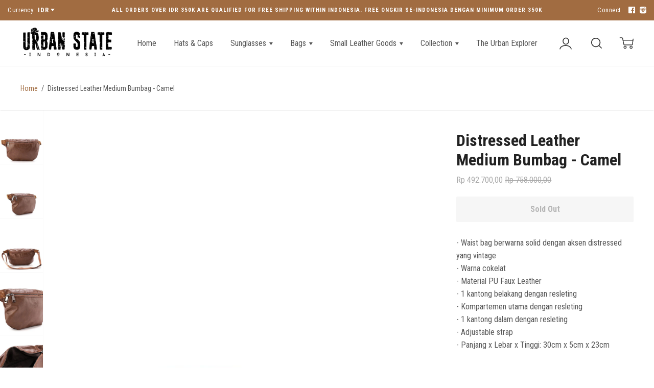

--- FILE ---
content_type: text/html; charset=utf-8
request_url: https://urban-state.com/products/distressed-leather-medium-bumbag-camel
body_size: 25255
content:
<!doctype html>

<!--
      ___                       ___           ___           ___
     /  /\                     /__/\         /  /\         /  /\
    /  /:/_                    \  \:\       /  /:/        /  /::\
   /  /:/ /\  ___     ___       \  \:\     /  /:/        /  /:/\:\
  /  /:/ /:/ /__/\   /  /\  ___  \  \:\   /  /:/  ___   /  /:/  \:\
 /__/:/ /:/  \  \:\ /  /:/ /__/\  \__\:\ /__/:/  /  /\ /__/:/ \__\:\
 \  \:\/:/    \  \:\  /:/  \  \:\ /  /:/ \  \:\ /  /:/ \  \:\ /  /:/
  \  \::/      \  \:\/:/    \  \:\  /:/   \  \:\  /:/   \  \:\  /:/
   \  \:\       \  \::/      \  \:\/:/     \  \:\/:/     \  \:\/:/
    \  \:\       \__\/        \  \::/       \  \::/       \  \::/
     \__\/                     \__\/         \__\/         \__\/

--------------------------------------------------------------------
#  Ira v2.3.1
#  Documentation: http://fluorescent.co/ira/
#  Purchase: https://themes.shopify.com/themes/ira/
#  A product by Fluorescent: http://fluorescent.co/
--------------------------------------------------------------------

-->


<!--[if lt IE 7]><html class="no-js lt-ie9 lt-ie8 lt-ie7" lang="en">
  <script src="//urban-state.com/cdn/shop/t/3/assets/raf.js?v=11172926445822972501511851820" type="text/javascript"></script>
  <![endif]-->
<!--[if IE 7]><html class="no-js lt-ie9 lt-ie8" lang="en"> <![endif]-->
<!--[if IE 8]><html class="no-js lt-ie9" lang="en"> <![endif]-->
<!--[if IE 9 ]><html class="ie9 no-js"> <![endif]-->
<!--[if (gt IE 9)|!(IE)]><!--> <html class="no-js"> <!--<![endif]-->
<head>
  <script>
  (function() {
    var ta = document.createElement('script'); ta.type = 'text/javascript'; ta.async = true;
    ta.src = 'https://analytics.tiktok.com/i18n/pixel/sdk.js?sdkid=BROEF67SS6ILD2DUC8M0';
    var s = document.getElementsByTagName('script')[0];
    s.parentNode.insertBefore(ta, s);
  })();
</script>
  







      
<script type="text/javascript">var _0x550c=['ampproject.org','includes','/a/s/','search','origin','utm_source=shopsheriff&utm_medium=amp&utm_campaign=shopsheriff&utm_content=add-to-cart','performance','mark','/cart','location','pathname','referrer'];(function(_0x30d86b,_0x2be56){var _0x413678=function(_0x19ae4f){while(--_0x19ae4f){_0x30d86b['push'](_0x30d86b['shift']());}};_0x413678(++_0x2be56);}(_0x550c,0x1e6));var _0x56ae=function(_0x53e9b6,_0x4786d3){_0x53e9b6=_0x53e9b6-0x0;var _0x2f8f7b=_0x550c[_0x53e9b6];return _0x2f8f7b;};var a=window[_0x56ae('0x0')]&&window[_0x56ae('0x0')][_0x56ae('0x1')];if(a){window[_0x56ae('0x0')][_0x56ae('0x1')]('shopsheriff.amp-snippet.start');}var doc=document;var redirect=_0x56ae('0x2')===window[_0x56ae('0x3')][_0x56ae('0x4')]&&(doc[_0x56ae('0x5')]['includes'](_0x56ae('0x6'))||doc[_0x56ae('0x5')][_0x56ae('0x7')](_0x56ae('0x8')))&&!doc['location']['search'][_0x56ae('0x7')]('utm');if(redirect){var f=doc[_0x56ae('0x3')][_0x56ae('0x9')]?'&':'?';window[_0x56ae('0x3')]=window[_0x56ae('0x3')][_0x56ae('0xa')]+window['location'][_0x56ae('0x4')]+f+_0x56ae('0xb');}if(a){window[_0x56ae('0x0')]['mark']('shopsheriff.amp-snippet.end');}</script>


   <link rel="amphtml" href="https://urban-state.com/a/s/products/distressed-leather-medium-bumbag-camel">




  <!-- Basic page needs ================================================== -->
  <meta charset="utf-8">
  <meta http-equiv="X-UA-Compatible" content="IE=edge,chrome=1">

  
    <link rel="shortcut icon" href="//urban-state.com/cdn/shop/files/Urban_State_WHT_32x.png?v=1738675615" type="image/png" />
  

  <!-- Title and description ================================================== -->
  <title>
  Distressed Leather Medium Bumbag - Camel &ndash; Urban State Indonesia
  </title>

  
  <meta name="description" content="- Waist bag berwarna solid dengan aksen distressed yang vintage- Warna cokelat- Material PU Faux Leather- 1 kantong belakang dengan resleting- Kompartemen utama dengan resleting- 1 kantong dalam dengan resleting- Adjustable strap- Panjang x Lebar x Tinggi: 30cm x 5cm x 23cmFitup To : Ipad Gen 9 (10,2 Inch) [NOTE] Warna">
  

  <!-- Helpers ================================================== -->
  <!-- /snippets/social-meta-tags.liquid -->


  <meta property="og:type" content="product">
  <meta property="og:title" content="Distressed Leather Medium Bumbag - Camel">
  
  <meta property="og:image" content="http://urban-state.com/cdn/shop/products/262003I04-D_1_grande.jpg?v=1602221049">
  <meta property="og:image:secure_url" content="https://urban-state.com/cdn/shop/products/262003I04-D_1_grande.jpg?v=1602221049">
  
  <meta property="og:image" content="http://urban-state.com/cdn/shop/products/262003I04-D_2_grande.jpg?v=1602225367">
  <meta property="og:image:secure_url" content="https://urban-state.com/cdn/shop/products/262003I04-D_2_grande.jpg?v=1602225367">
  
  <meta property="og:image" content="http://urban-state.com/cdn/shop/products/262003I04-D_3_grande.jpg?v=1602225247">
  <meta property="og:image:secure_url" content="https://urban-state.com/cdn/shop/products/262003I04-D_3_grande.jpg?v=1602225247">
  
  <meta property="og:price:amount" content="492.700,00">
  <meta property="og:price:currency" content="IDR">


  <meta property="og:description" content="- Waist bag berwarna solid dengan aksen distressed yang vintage- Warna cokelat- Material PU Faux Leather- 1 kantong belakang dengan resleting- Kompartemen utama dengan resleting- 1 kantong dalam dengan resleting- Adjustable strap- Panjang x Lebar x Tinggi: 30cm x 5cm x 23cmFitup To : Ipad Gen 9 (10,2 Inch) [NOTE] Warna">

  <meta property="og:url" content="https://urban-state.com/products/distressed-leather-medium-bumbag-camel">
  <meta property="og:site_name" content="Urban State Indonesia">





  <meta name="twitter:card" content="product">
  <meta name="twitter:title" content="Distressed Leather Medium Bumbag - Camel">
  <meta name="twitter:description" content="- Waist bag berwarna solid dengan aksen distressed yang vintage- Warna cokelat- Material PU Faux Leather- 1 kantong belakang dengan resleting- Kompartemen utama dengan resleting- 1 kantong dalam dengan resleting- Adjustable strap- Panjang x Lebar x Tinggi: 30cm x 5cm x 23cmFitup To : Ipad Gen 9 (10,2 Inch)
[NOTE]

Warna pada gambar dapat sedikit berbeda dengan warna asli produk akibat pencahayaan saat proses photoshoot.
">
  <meta name="twitter:image" content="https://urban-state.com/cdn/shop/products/262003I04-D_1_medium.jpg?v=1602221049">
  <meta name="twitter:image:width" content="240">
  <meta name="twitter:image:height" content="240">
  <meta name="twitter:label1" content="Price">
  
  <meta name="twitter:data1" content="Rp 492.700,00">
  
  <meta name="twitter:label2" content="Brand">
  <meta name="twitter:data2" content="Urban State">
  


  <link rel="canonical" href="https://urban-state.com/products/distressed-leather-medium-bumbag-camel">
  <meta name="viewport" content="width=device-width,initial-scale=1,user-scalable=no">
  <meta name="theme-color" content="#a16c41">

  <!-- CSS ================================================== -->
  <link href="//urban-state.com/cdn/shop/t/3/assets/slick.css?v=33053420449797970001511851820" rel="stylesheet" type="text/css" media="all" />
  <link href="//urban-state.com/cdn/shop/t/3/assets/style.scss.css?v=81954375224309849161696874942" rel="stylesheet" type="text/css" media="all" />
  













<!-- Body font -->


  
    
    
    
    
    <link href="//fonts.googleapis.com/css?family=Roboto+Condensed:400,400i,700,700i" rel="stylesheet" type="text/css" media="all" />
  



<!-- Header font -->


  
    
    
    <link href="//fonts.googleapis.com/css?family=Roboto+Condensed:400,400i,700,700i" rel="stylesheet" type="text/css" media="all" />
  



<!-- Logo font -->


  
    
    
    <link href="//fonts.googleapis.com/css?family=Roboto+Condensed:400,400i,700,700i" rel="stylesheet" type="text/css" media="all" />
  




  <!-- Header hook for plugins ================================================== -->
  <script>window.performance && window.performance.mark && window.performance.mark('shopify.content_for_header.start');</script><meta name="facebook-domain-verification" content="gqwhf9h6qbs7n4hdbjmipczi3tlbb2">
<meta name="google-site-verification" content="m2ut7MM4byCp3zvDXzNXtzqUSh9ZU1kcqztOKoDd5z0">
<meta id="shopify-digital-wallet" name="shopify-digital-wallet" content="/17607097/digital_wallets/dialog">
<link rel="alternate" type="application/json+oembed" href="https://urban-state.com/products/distressed-leather-medium-bumbag-camel.oembed">
<script async="async" src="/checkouts/internal/preloads.js?locale=en-ID"></script>
<script id="shopify-features" type="application/json">{"accessToken":"607d9b1094da033fa3b88263fc1cd540","betas":["rich-media-storefront-analytics"],"domain":"urban-state.com","predictiveSearch":true,"shopId":17607097,"locale":"en"}</script>
<script>var Shopify = Shopify || {};
Shopify.shop = "urban-state-indonesia.myshopify.com";
Shopify.locale = "en";
Shopify.currency = {"active":"IDR","rate":"1.0"};
Shopify.country = "ID";
Shopify.theme = {"name":"Ira","id":518225931,"schema_name":"Ira","schema_version":"2.3.1","theme_store_id":790,"role":"main"};
Shopify.theme.handle = "null";
Shopify.theme.style = {"id":null,"handle":null};
Shopify.cdnHost = "urban-state.com/cdn";
Shopify.routes = Shopify.routes || {};
Shopify.routes.root = "/";</script>
<script type="module">!function(o){(o.Shopify=o.Shopify||{}).modules=!0}(window);</script>
<script>!function(o){function n(){var o=[];function n(){o.push(Array.prototype.slice.apply(arguments))}return n.q=o,n}var t=o.Shopify=o.Shopify||{};t.loadFeatures=n(),t.autoloadFeatures=n()}(window);</script>
<script id="shop-js-analytics" type="application/json">{"pageType":"product"}</script>
<script defer="defer" async type="module" src="//urban-state.com/cdn/shopifycloud/shop-js/modules/v2/client.init-shop-cart-sync_C5BV16lS.en.esm.js"></script>
<script defer="defer" async type="module" src="//urban-state.com/cdn/shopifycloud/shop-js/modules/v2/chunk.common_CygWptCX.esm.js"></script>
<script type="module">
  await import("//urban-state.com/cdn/shopifycloud/shop-js/modules/v2/client.init-shop-cart-sync_C5BV16lS.en.esm.js");
await import("//urban-state.com/cdn/shopifycloud/shop-js/modules/v2/chunk.common_CygWptCX.esm.js");

  window.Shopify.SignInWithShop?.initShopCartSync?.({"fedCMEnabled":true,"windoidEnabled":true});

</script>
<script>(function() {
  var isLoaded = false;
  function asyncLoad() {
    if (isLoaded) return;
    isLoaded = true;
    var urls = ["\/\/shopify.privy.com\/widget.js?shop=urban-state-indonesia.myshopify.com","https:\/\/formbuilder.hulkapps.com\/skeletopapp.js?shop=urban-state-indonesia.myshopify.com","https:\/\/chimpstatic.com\/mcjs-connected\/js\/users\/84ab2263cc67ab156bb5a5252\/0499f7233c752e46125d88a01.js?shop=urban-state-indonesia.myshopify.com","https:\/\/cdn.shopify.com\/s\/files\/1\/0683\/1371\/0892\/files\/splmn-shopify-prod-August-31.min.js?v=1693985059\u0026shop=urban-state-indonesia.myshopify.com","https:\/\/sprt-mws-legacy-files.spur-i-t.com\/motivator\/source.js?mw_motivator_t=1595733551\u0026shop=urban-state-indonesia.myshopify.com","https:\/\/ufe.helixo.co\/scripts\/sdk.min.js?shop=urban-state-indonesia.myshopify.com","https:\/\/shopify.covet.pics\/covet-pics-widget-inject.js?shop=urban-state-indonesia.myshopify.com","https:\/\/swymv3free-01.azureedge.net\/code\/swym-shopify.js?shop=urban-state-indonesia.myshopify.com","https:\/\/swift.perfectapps.io\/store\/assets\/dist\/js\/main.min.js?v=1_1683598835\u0026shop=urban-state-indonesia.myshopify.com","https:\/\/a.mailmunch.co\/widgets\/site-453751-6c30b6b02bb36f6029b23b5bf53da425b0ff6fd8.js?shop=urban-state-indonesia.myshopify.com"];
    for (var i = 0; i < urls.length; i++) {
      var s = document.createElement('script');
      s.type = 'text/javascript';
      s.async = true;
      s.src = urls[i];
      var x = document.getElementsByTagName('script')[0];
      x.parentNode.insertBefore(s, x);
    }
  };
  if(window.attachEvent) {
    window.attachEvent('onload', asyncLoad);
  } else {
    window.addEventListener('load', asyncLoad, false);
  }
})();</script>
<script id="__st">var __st={"a":17607097,"offset":25200,"reqid":"6a10846a-b00c-4e3f-9b12-8d66b81ebf45-1768676658","pageurl":"urban-state.com\/products\/distressed-leather-medium-bumbag-camel","u":"728d6a2f33ae","p":"product","rtyp":"product","rid":4825802932302};</script>
<script>window.ShopifyPaypalV4VisibilityTracking = true;</script>
<script id="captcha-bootstrap">!function(){'use strict';const t='contact',e='account',n='new_comment',o=[[t,t],['blogs',n],['comments',n],[t,'customer']],c=[[e,'customer_login'],[e,'guest_login'],[e,'recover_customer_password'],[e,'create_customer']],r=t=>t.map((([t,e])=>`form[action*='/${t}']:not([data-nocaptcha='true']) input[name='form_type'][value='${e}']`)).join(','),a=t=>()=>t?[...document.querySelectorAll(t)].map((t=>t.form)):[];function s(){const t=[...o],e=r(t);return a(e)}const i='password',u='form_key',d=['recaptcha-v3-token','g-recaptcha-response','h-captcha-response',i],f=()=>{try{return window.sessionStorage}catch{return}},m='__shopify_v',_=t=>t.elements[u];function p(t,e,n=!1){try{const o=window.sessionStorage,c=JSON.parse(o.getItem(e)),{data:r}=function(t){const{data:e,action:n}=t;return t[m]||n?{data:e,action:n}:{data:t,action:n}}(c);for(const[e,n]of Object.entries(r))t.elements[e]&&(t.elements[e].value=n);n&&o.removeItem(e)}catch(o){console.error('form repopulation failed',{error:o})}}const l='form_type',E='cptcha';function T(t){t.dataset[E]=!0}const w=window,h=w.document,L='Shopify',v='ce_forms',y='captcha';let A=!1;((t,e)=>{const n=(g='f06e6c50-85a8-45c8-87d0-21a2b65856fe',I='https://cdn.shopify.com/shopifycloud/storefront-forms-hcaptcha/ce_storefront_forms_captcha_hcaptcha.v1.5.2.iife.js',D={infoText:'Protected by hCaptcha',privacyText:'Privacy',termsText:'Terms'},(t,e,n)=>{const o=w[L][v],c=o.bindForm;if(c)return c(t,g,e,D).then(n);var r;o.q.push([[t,g,e,D],n]),r=I,A||(h.body.append(Object.assign(h.createElement('script'),{id:'captcha-provider',async:!0,src:r})),A=!0)});var g,I,D;w[L]=w[L]||{},w[L][v]=w[L][v]||{},w[L][v].q=[],w[L][y]=w[L][y]||{},w[L][y].protect=function(t,e){n(t,void 0,e),T(t)},Object.freeze(w[L][y]),function(t,e,n,w,h,L){const[v,y,A,g]=function(t,e,n){const i=e?o:[],u=t?c:[],d=[...i,...u],f=r(d),m=r(i),_=r(d.filter((([t,e])=>n.includes(e))));return[a(f),a(m),a(_),s()]}(w,h,L),I=t=>{const e=t.target;return e instanceof HTMLFormElement?e:e&&e.form},D=t=>v().includes(t);t.addEventListener('submit',(t=>{const e=I(t);if(!e)return;const n=D(e)&&!e.dataset.hcaptchaBound&&!e.dataset.recaptchaBound,o=_(e),c=g().includes(e)&&(!o||!o.value);(n||c)&&t.preventDefault(),c&&!n&&(function(t){try{if(!f())return;!function(t){const e=f();if(!e)return;const n=_(t);if(!n)return;const o=n.value;o&&e.removeItem(o)}(t);const e=Array.from(Array(32),(()=>Math.random().toString(36)[2])).join('');!function(t,e){_(t)||t.append(Object.assign(document.createElement('input'),{type:'hidden',name:u})),t.elements[u].value=e}(t,e),function(t,e){const n=f();if(!n)return;const o=[...t.querySelectorAll(`input[type='${i}']`)].map((({name:t})=>t)),c=[...d,...o],r={};for(const[a,s]of new FormData(t).entries())c.includes(a)||(r[a]=s);n.setItem(e,JSON.stringify({[m]:1,action:t.action,data:r}))}(t,e)}catch(e){console.error('failed to persist form',e)}}(e),e.submit())}));const S=(t,e)=>{t&&!t.dataset[E]&&(n(t,e.some((e=>e===t))),T(t))};for(const o of['focusin','change'])t.addEventListener(o,(t=>{const e=I(t);D(e)&&S(e,y())}));const B=e.get('form_key'),M=e.get(l),P=B&&M;t.addEventListener('DOMContentLoaded',(()=>{const t=y();if(P)for(const e of t)e.elements[l].value===M&&p(e,B);[...new Set([...A(),...v().filter((t=>'true'===t.dataset.shopifyCaptcha))])].forEach((e=>S(e,t)))}))}(h,new URLSearchParams(w.location.search),n,t,e,['guest_login'])})(!0,!0)}();</script>
<script integrity="sha256-4kQ18oKyAcykRKYeNunJcIwy7WH5gtpwJnB7kiuLZ1E=" data-source-attribution="shopify.loadfeatures" defer="defer" src="//urban-state.com/cdn/shopifycloud/storefront/assets/storefront/load_feature-a0a9edcb.js" crossorigin="anonymous"></script>
<script data-source-attribution="shopify.dynamic_checkout.dynamic.init">var Shopify=Shopify||{};Shopify.PaymentButton=Shopify.PaymentButton||{isStorefrontPortableWallets:!0,init:function(){window.Shopify.PaymentButton.init=function(){};var t=document.createElement("script");t.src="https://urban-state.com/cdn/shopifycloud/portable-wallets/latest/portable-wallets.en.js",t.type="module",document.head.appendChild(t)}};
</script>
<script data-source-attribution="shopify.dynamic_checkout.buyer_consent">
  function portableWalletsHideBuyerConsent(e){var t=document.getElementById("shopify-buyer-consent"),n=document.getElementById("shopify-subscription-policy-button");t&&n&&(t.classList.add("hidden"),t.setAttribute("aria-hidden","true"),n.removeEventListener("click",e))}function portableWalletsShowBuyerConsent(e){var t=document.getElementById("shopify-buyer-consent"),n=document.getElementById("shopify-subscription-policy-button");t&&n&&(t.classList.remove("hidden"),t.removeAttribute("aria-hidden"),n.addEventListener("click",e))}window.Shopify?.PaymentButton&&(window.Shopify.PaymentButton.hideBuyerConsent=portableWalletsHideBuyerConsent,window.Shopify.PaymentButton.showBuyerConsent=portableWalletsShowBuyerConsent);
</script>
<script data-source-attribution="shopify.dynamic_checkout.cart.bootstrap">document.addEventListener("DOMContentLoaded",(function(){function t(){return document.querySelector("shopify-accelerated-checkout-cart, shopify-accelerated-checkout")}if(t())Shopify.PaymentButton.init();else{new MutationObserver((function(e,n){t()&&(Shopify.PaymentButton.init(),n.disconnect())})).observe(document.body,{childList:!0,subtree:!0})}}));
</script>

<script>window.performance && window.performance.mark && window.performance.mark('shopify.content_for_header.end');</script>
  <!-- /snippets/oldIE-js.liquid -->


<!--[if lt IE 9]>
<script src="//cdnjs.cloudflare.com/ajax/libs/html5shiv/3.7.2/html5shiv.min.js" type="text/javascript"></script>


<script src="//cdnjs.cloudflare.com/ajax/libs/html5shiv/3.7.2/html5shiv.min.js" type="text/javascript"></script>
<script src="//urban-state.com/cdn/shop/t/3/assets/respond.min.js?v=52248677837542619231511851820" type="text/javascript"></script>
<link href="//urban-state.com/cdn/shop/t/3/assets/respond-proxy.html" id="respond-proxy" rel="respond-proxy" />
<link href="//urban-state.com/search?q=1f509f65ccb92c69cceb17af396c4f91" id="respond-redirect" rel="respond-redirect" />
<script src="//urban-state.com/search?q=1f509f65ccb92c69cceb17af396c4f91" type="text/javascript"></script>


<![endif]-->


<!--[if lt IE 10]>
<script src="//urban-state.com/cdn/shop/t/3/assets/raf.js?v=11172926445822972501511851820" type="text/javascript"></script>
<![endif]-->




  <script src="//ajax.googleapis.com/ajax/libs/jquery/1.11.0/jquery.min.js" type="text/javascript"></script>
  <script src="//urban-state.com/cdn/shop/t/3/assets/modernizr.min.js?v=137617515274177302221511851820" type="text/javascript"></script>

  

  <script src="https://ajax.googleapis.com/ajax/libs/webfont/1.5.18/webfont.js"></script>



  <script src="//urban-state.com/cdn/shop/t/3/assets/libraries.min.js?v=85894768790747955291511851819" type="text/javascript"></script>


  
  

  


    <script>
    
      
    window.ufeStore = {
      collections: [2800975883,138777919566,2438529035,138779000910,129923743822,166766837838,241770791105,58005160014],
      tags: ["Waist Packs"],
      selectedVariantId: 32597626781774,
      moneyFormat: "{{amount_with_comma_separator}}",
      moneyFormatWithCurrency: "Rp {{amount_with_comma_separator}}",
      currency: "IDR",
      customerId: null,
      productAvailable: null,
      productMapping: []
    }
    
    
      window.ufeStore.cartTotal = 0;
      
    
    
    </script>
 <script>
 let ps_apiURI = "https://swift-api.perfectapps.io/api";
 let ps_storeUrl = "https://swift.perfectapps.io";
 let ps_productId = "4825802932302";
 </script> 
  
  
 <link href="https://monorail-edge.shopifysvc.com" rel="dns-prefetch">
<script>(function(){if ("sendBeacon" in navigator && "performance" in window) {try {var session_token_from_headers = performance.getEntriesByType('navigation')[0].serverTiming.find(x => x.name == '_s').description;} catch {var session_token_from_headers = undefined;}var session_cookie_matches = document.cookie.match(/_shopify_s=([^;]*)/);var session_token_from_cookie = session_cookie_matches && session_cookie_matches.length === 2 ? session_cookie_matches[1] : "";var session_token = session_token_from_headers || session_token_from_cookie || "";function handle_abandonment_event(e) {var entries = performance.getEntries().filter(function(entry) {return /monorail-edge.shopifysvc.com/.test(entry.name);});if (!window.abandonment_tracked && entries.length === 0) {window.abandonment_tracked = true;var currentMs = Date.now();var navigation_start = performance.timing.navigationStart;var payload = {shop_id: 17607097,url: window.location.href,navigation_start,duration: currentMs - navigation_start,session_token,page_type: "product"};window.navigator.sendBeacon("https://monorail-edge.shopifysvc.com/v1/produce", JSON.stringify({schema_id: "online_store_buyer_site_abandonment/1.1",payload: payload,metadata: {event_created_at_ms: currentMs,event_sent_at_ms: currentMs}}));}}window.addEventListener('pagehide', handle_abandonment_event);}}());</script>
<script id="web-pixels-manager-setup">(function e(e,d,r,n,o){if(void 0===o&&(o={}),!Boolean(null===(a=null===(i=window.Shopify)||void 0===i?void 0:i.analytics)||void 0===a?void 0:a.replayQueue)){var i,a;window.Shopify=window.Shopify||{};var t=window.Shopify;t.analytics=t.analytics||{};var s=t.analytics;s.replayQueue=[],s.publish=function(e,d,r){return s.replayQueue.push([e,d,r]),!0};try{self.performance.mark("wpm:start")}catch(e){}var l=function(){var e={modern:/Edge?\/(1{2}[4-9]|1[2-9]\d|[2-9]\d{2}|\d{4,})\.\d+(\.\d+|)|Firefox\/(1{2}[4-9]|1[2-9]\d|[2-9]\d{2}|\d{4,})\.\d+(\.\d+|)|Chrom(ium|e)\/(9{2}|\d{3,})\.\d+(\.\d+|)|(Maci|X1{2}).+ Version\/(15\.\d+|(1[6-9]|[2-9]\d|\d{3,})\.\d+)([,.]\d+|)( \(\w+\)|)( Mobile\/\w+|) Safari\/|Chrome.+OPR\/(9{2}|\d{3,})\.\d+\.\d+|(CPU[ +]OS|iPhone[ +]OS|CPU[ +]iPhone|CPU IPhone OS|CPU iPad OS)[ +]+(15[._]\d+|(1[6-9]|[2-9]\d|\d{3,})[._]\d+)([._]\d+|)|Android:?[ /-](13[3-9]|1[4-9]\d|[2-9]\d{2}|\d{4,})(\.\d+|)(\.\d+|)|Android.+Firefox\/(13[5-9]|1[4-9]\d|[2-9]\d{2}|\d{4,})\.\d+(\.\d+|)|Android.+Chrom(ium|e)\/(13[3-9]|1[4-9]\d|[2-9]\d{2}|\d{4,})\.\d+(\.\d+|)|SamsungBrowser\/([2-9]\d|\d{3,})\.\d+/,legacy:/Edge?\/(1[6-9]|[2-9]\d|\d{3,})\.\d+(\.\d+|)|Firefox\/(5[4-9]|[6-9]\d|\d{3,})\.\d+(\.\d+|)|Chrom(ium|e)\/(5[1-9]|[6-9]\d|\d{3,})\.\d+(\.\d+|)([\d.]+$|.*Safari\/(?![\d.]+ Edge\/[\d.]+$))|(Maci|X1{2}).+ Version\/(10\.\d+|(1[1-9]|[2-9]\d|\d{3,})\.\d+)([,.]\d+|)( \(\w+\)|)( Mobile\/\w+|) Safari\/|Chrome.+OPR\/(3[89]|[4-9]\d|\d{3,})\.\d+\.\d+|(CPU[ +]OS|iPhone[ +]OS|CPU[ +]iPhone|CPU IPhone OS|CPU iPad OS)[ +]+(10[._]\d+|(1[1-9]|[2-9]\d|\d{3,})[._]\d+)([._]\d+|)|Android:?[ /-](13[3-9]|1[4-9]\d|[2-9]\d{2}|\d{4,})(\.\d+|)(\.\d+|)|Mobile Safari.+OPR\/([89]\d|\d{3,})\.\d+\.\d+|Android.+Firefox\/(13[5-9]|1[4-9]\d|[2-9]\d{2}|\d{4,})\.\d+(\.\d+|)|Android.+Chrom(ium|e)\/(13[3-9]|1[4-9]\d|[2-9]\d{2}|\d{4,})\.\d+(\.\d+|)|Android.+(UC? ?Browser|UCWEB|U3)[ /]?(15\.([5-9]|\d{2,})|(1[6-9]|[2-9]\d|\d{3,})\.\d+)\.\d+|SamsungBrowser\/(5\.\d+|([6-9]|\d{2,})\.\d+)|Android.+MQ{2}Browser\/(14(\.(9|\d{2,})|)|(1[5-9]|[2-9]\d|\d{3,})(\.\d+|))(\.\d+|)|K[Aa][Ii]OS\/(3\.\d+|([4-9]|\d{2,})\.\d+)(\.\d+|)/},d=e.modern,r=e.legacy,n=navigator.userAgent;return n.match(d)?"modern":n.match(r)?"legacy":"unknown"}(),u="modern"===l?"modern":"legacy",c=(null!=n?n:{modern:"",legacy:""})[u],f=function(e){return[e.baseUrl,"/wpm","/b",e.hashVersion,"modern"===e.buildTarget?"m":"l",".js"].join("")}({baseUrl:d,hashVersion:r,buildTarget:u}),m=function(e){var d=e.version,r=e.bundleTarget,n=e.surface,o=e.pageUrl,i=e.monorailEndpoint;return{emit:function(e){var a=e.status,t=e.errorMsg,s=(new Date).getTime(),l=JSON.stringify({metadata:{event_sent_at_ms:s},events:[{schema_id:"web_pixels_manager_load/3.1",payload:{version:d,bundle_target:r,page_url:o,status:a,surface:n,error_msg:t},metadata:{event_created_at_ms:s}}]});if(!i)return console&&console.warn&&console.warn("[Web Pixels Manager] No Monorail endpoint provided, skipping logging."),!1;try{return self.navigator.sendBeacon.bind(self.navigator)(i,l)}catch(e){}var u=new XMLHttpRequest;try{return u.open("POST",i,!0),u.setRequestHeader("Content-Type","text/plain"),u.send(l),!0}catch(e){return console&&console.warn&&console.warn("[Web Pixels Manager] Got an unhandled error while logging to Monorail."),!1}}}}({version:r,bundleTarget:l,surface:e.surface,pageUrl:self.location.href,monorailEndpoint:e.monorailEndpoint});try{o.browserTarget=l,function(e){var d=e.src,r=e.async,n=void 0===r||r,o=e.onload,i=e.onerror,a=e.sri,t=e.scriptDataAttributes,s=void 0===t?{}:t,l=document.createElement("script"),u=document.querySelector("head"),c=document.querySelector("body");if(l.async=n,l.src=d,a&&(l.integrity=a,l.crossOrigin="anonymous"),s)for(var f in s)if(Object.prototype.hasOwnProperty.call(s,f))try{l.dataset[f]=s[f]}catch(e){}if(o&&l.addEventListener("load",o),i&&l.addEventListener("error",i),u)u.appendChild(l);else{if(!c)throw new Error("Did not find a head or body element to append the script");c.appendChild(l)}}({src:f,async:!0,onload:function(){if(!function(){var e,d;return Boolean(null===(d=null===(e=window.Shopify)||void 0===e?void 0:e.analytics)||void 0===d?void 0:d.initialized)}()){var d=window.webPixelsManager.init(e)||void 0;if(d){var r=window.Shopify.analytics;r.replayQueue.forEach((function(e){var r=e[0],n=e[1],o=e[2];d.publishCustomEvent(r,n,o)})),r.replayQueue=[],r.publish=d.publishCustomEvent,r.visitor=d.visitor,r.initialized=!0}}},onerror:function(){return m.emit({status:"failed",errorMsg:"".concat(f," has failed to load")})},sri:function(e){var d=/^sha384-[A-Za-z0-9+/=]+$/;return"string"==typeof e&&d.test(e)}(c)?c:"",scriptDataAttributes:o}),m.emit({status:"loading"})}catch(e){m.emit({status:"failed",errorMsg:(null==e?void 0:e.message)||"Unknown error"})}}})({shopId: 17607097,storefrontBaseUrl: "https://urban-state.com",extensionsBaseUrl: "https://extensions.shopifycdn.com/cdn/shopifycloud/web-pixels-manager",monorailEndpoint: "https://monorail-edge.shopifysvc.com/unstable/produce_batch",surface: "storefront-renderer",enabledBetaFlags: ["2dca8a86"],webPixelsConfigList: [{"id":"717783233","configuration":"{\"config\":\"{\\\"pixel_id\\\":\\\"GT-WVGMKVD5\\\",\\\"target_country\\\":\\\"ID\\\",\\\"gtag_events\\\":[{\\\"type\\\":\\\"view_item\\\",\\\"action_label\\\":\\\"MC-91BD426LFL\\\"},{\\\"type\\\":\\\"purchase\\\",\\\"action_label\\\":\\\"MC-91BD426LFL\\\"},{\\\"type\\\":\\\"page_view\\\",\\\"action_label\\\":\\\"MC-91BD426LFL\\\"}],\\\"enable_monitoring_mode\\\":false}\"}","eventPayloadVersion":"v1","runtimeContext":"OPEN","scriptVersion":"b2a88bafab3e21179ed38636efcd8a93","type":"APP","apiClientId":1780363,"privacyPurposes":[],"dataSharingAdjustments":{"protectedCustomerApprovalScopes":["read_customer_address","read_customer_email","read_customer_name","read_customer_personal_data","read_customer_phone"]}},{"id":"175341761","configuration":"{\"pixel_id\":\"194505767809030\",\"pixel_type\":\"facebook_pixel\",\"metaapp_system_user_token\":\"-\"}","eventPayloadVersion":"v1","runtimeContext":"OPEN","scriptVersion":"ca16bc87fe92b6042fbaa3acc2fbdaa6","type":"APP","apiClientId":2329312,"privacyPurposes":["ANALYTICS","MARKETING","SALE_OF_DATA"],"dataSharingAdjustments":{"protectedCustomerApprovalScopes":["read_customer_address","read_customer_email","read_customer_name","read_customer_personal_data","read_customer_phone"]}},{"id":"98336961","eventPayloadVersion":"v1","runtimeContext":"LAX","scriptVersion":"1","type":"CUSTOM","privacyPurposes":["ANALYTICS"],"name":"Google Analytics tag (migrated)"},{"id":"shopify-app-pixel","configuration":"{}","eventPayloadVersion":"v1","runtimeContext":"STRICT","scriptVersion":"0450","apiClientId":"shopify-pixel","type":"APP","privacyPurposes":["ANALYTICS","MARKETING"]},{"id":"shopify-custom-pixel","eventPayloadVersion":"v1","runtimeContext":"LAX","scriptVersion":"0450","apiClientId":"shopify-pixel","type":"CUSTOM","privacyPurposes":["ANALYTICS","MARKETING"]}],isMerchantRequest: false,initData: {"shop":{"name":"Urban State Indonesia","paymentSettings":{"currencyCode":"IDR"},"myshopifyDomain":"urban-state-indonesia.myshopify.com","countryCode":"ID","storefrontUrl":"https:\/\/urban-state.com"},"customer":null,"cart":null,"checkout":null,"productVariants":[{"price":{"amount":492700.0,"currencyCode":"IDR"},"product":{"title":"Distressed Leather Medium Bumbag - Camel","vendor":"Urban State","id":"4825802932302","untranslatedTitle":"Distressed Leather Medium Bumbag - Camel","url":"\/products\/distressed-leather-medium-bumbag-camel","type":"Waist Packs"},"id":"32597626781774","image":{"src":"\/\/urban-state.com\/cdn\/shop\/products\/262003I04-D_1.jpg?v=1602221049"},"sku":"100380072","title":"Default Title","untranslatedTitle":"Default Title"}],"purchasingCompany":null},},"https://urban-state.com/cdn","fcfee988w5aeb613cpc8e4bc33m6693e112",{"modern":"","legacy":""},{"shopId":"17607097","storefrontBaseUrl":"https:\/\/urban-state.com","extensionBaseUrl":"https:\/\/extensions.shopifycdn.com\/cdn\/shopifycloud\/web-pixels-manager","surface":"storefront-renderer","enabledBetaFlags":"[\"2dca8a86\"]","isMerchantRequest":"false","hashVersion":"fcfee988w5aeb613cpc8e4bc33m6693e112","publish":"custom","events":"[[\"page_viewed\",{}],[\"product_viewed\",{\"productVariant\":{\"price\":{\"amount\":492700.0,\"currencyCode\":\"IDR\"},\"product\":{\"title\":\"Distressed Leather Medium Bumbag - Camel\",\"vendor\":\"Urban State\",\"id\":\"4825802932302\",\"untranslatedTitle\":\"Distressed Leather Medium Bumbag - Camel\",\"url\":\"\/products\/distressed-leather-medium-bumbag-camel\",\"type\":\"Waist Packs\"},\"id\":\"32597626781774\",\"image\":{\"src\":\"\/\/urban-state.com\/cdn\/shop\/products\/262003I04-D_1.jpg?v=1602221049\"},\"sku\":\"100380072\",\"title\":\"Default Title\",\"untranslatedTitle\":\"Default Title\"}}]]"});</script><script>
  window.ShopifyAnalytics = window.ShopifyAnalytics || {};
  window.ShopifyAnalytics.meta = window.ShopifyAnalytics.meta || {};
  window.ShopifyAnalytics.meta.currency = 'IDR';
  var meta = {"product":{"id":4825802932302,"gid":"gid:\/\/shopify\/Product\/4825802932302","vendor":"Urban State","type":"Waist Packs","handle":"distressed-leather-medium-bumbag-camel","variants":[{"id":32597626781774,"price":49270000,"name":"Distressed Leather Medium Bumbag - Camel","public_title":null,"sku":"100380072"}],"remote":false},"page":{"pageType":"product","resourceType":"product","resourceId":4825802932302,"requestId":"6a10846a-b00c-4e3f-9b12-8d66b81ebf45-1768676658"}};
  for (var attr in meta) {
    window.ShopifyAnalytics.meta[attr] = meta[attr];
  }
</script>
<script class="analytics">
  (function () {
    var customDocumentWrite = function(content) {
      var jquery = null;

      if (window.jQuery) {
        jquery = window.jQuery;
      } else if (window.Checkout && window.Checkout.$) {
        jquery = window.Checkout.$;
      }

      if (jquery) {
        jquery('body').append(content);
      }
    };

    var hasLoggedConversion = function(token) {
      if (token) {
        return document.cookie.indexOf('loggedConversion=' + token) !== -1;
      }
      return false;
    }

    var setCookieIfConversion = function(token) {
      if (token) {
        var twoMonthsFromNow = new Date(Date.now());
        twoMonthsFromNow.setMonth(twoMonthsFromNow.getMonth() + 2);

        document.cookie = 'loggedConversion=' + token + '; expires=' + twoMonthsFromNow;
      }
    }

    var trekkie = window.ShopifyAnalytics.lib = window.trekkie = window.trekkie || [];
    if (trekkie.integrations) {
      return;
    }
    trekkie.methods = [
      'identify',
      'page',
      'ready',
      'track',
      'trackForm',
      'trackLink'
    ];
    trekkie.factory = function(method) {
      return function() {
        var args = Array.prototype.slice.call(arguments);
        args.unshift(method);
        trekkie.push(args);
        return trekkie;
      };
    };
    for (var i = 0; i < trekkie.methods.length; i++) {
      var key = trekkie.methods[i];
      trekkie[key] = trekkie.factory(key);
    }
    trekkie.load = function(config) {
      trekkie.config = config || {};
      trekkie.config.initialDocumentCookie = document.cookie;
      var first = document.getElementsByTagName('script')[0];
      var script = document.createElement('script');
      script.type = 'text/javascript';
      script.onerror = function(e) {
        var scriptFallback = document.createElement('script');
        scriptFallback.type = 'text/javascript';
        scriptFallback.onerror = function(error) {
                var Monorail = {
      produce: function produce(monorailDomain, schemaId, payload) {
        var currentMs = new Date().getTime();
        var event = {
          schema_id: schemaId,
          payload: payload,
          metadata: {
            event_created_at_ms: currentMs,
            event_sent_at_ms: currentMs
          }
        };
        return Monorail.sendRequest("https://" + monorailDomain + "/v1/produce", JSON.stringify(event));
      },
      sendRequest: function sendRequest(endpointUrl, payload) {
        // Try the sendBeacon API
        if (window && window.navigator && typeof window.navigator.sendBeacon === 'function' && typeof window.Blob === 'function' && !Monorail.isIos12()) {
          var blobData = new window.Blob([payload], {
            type: 'text/plain'
          });

          if (window.navigator.sendBeacon(endpointUrl, blobData)) {
            return true;
          } // sendBeacon was not successful

        } // XHR beacon

        var xhr = new XMLHttpRequest();

        try {
          xhr.open('POST', endpointUrl);
          xhr.setRequestHeader('Content-Type', 'text/plain');
          xhr.send(payload);
        } catch (e) {
          console.log(e);
        }

        return false;
      },
      isIos12: function isIos12() {
        return window.navigator.userAgent.lastIndexOf('iPhone; CPU iPhone OS 12_') !== -1 || window.navigator.userAgent.lastIndexOf('iPad; CPU OS 12_') !== -1;
      }
    };
    Monorail.produce('monorail-edge.shopifysvc.com',
      'trekkie_storefront_load_errors/1.1',
      {shop_id: 17607097,
      theme_id: 518225931,
      app_name: "storefront",
      context_url: window.location.href,
      source_url: "//urban-state.com/cdn/s/trekkie.storefront.cd680fe47e6c39ca5d5df5f0a32d569bc48c0f27.min.js"});

        };
        scriptFallback.async = true;
        scriptFallback.src = '//urban-state.com/cdn/s/trekkie.storefront.cd680fe47e6c39ca5d5df5f0a32d569bc48c0f27.min.js';
        first.parentNode.insertBefore(scriptFallback, first);
      };
      script.async = true;
      script.src = '//urban-state.com/cdn/s/trekkie.storefront.cd680fe47e6c39ca5d5df5f0a32d569bc48c0f27.min.js';
      first.parentNode.insertBefore(script, first);
    };
    trekkie.load(
      {"Trekkie":{"appName":"storefront","development":false,"defaultAttributes":{"shopId":17607097,"isMerchantRequest":null,"themeId":518225931,"themeCityHash":"12716653862076351202","contentLanguage":"en","currency":"IDR","eventMetadataId":"022fbb5d-188c-48ae-8478-5239220e4729"},"isServerSideCookieWritingEnabled":true,"monorailRegion":"shop_domain","enabledBetaFlags":["65f19447"]},"Session Attribution":{},"S2S":{"facebookCapiEnabled":true,"source":"trekkie-storefront-renderer","apiClientId":580111}}
    );

    var loaded = false;
    trekkie.ready(function() {
      if (loaded) return;
      loaded = true;

      window.ShopifyAnalytics.lib = window.trekkie;

      var originalDocumentWrite = document.write;
      document.write = customDocumentWrite;
      try { window.ShopifyAnalytics.merchantGoogleAnalytics.call(this); } catch(error) {};
      document.write = originalDocumentWrite;

      window.ShopifyAnalytics.lib.page(null,{"pageType":"product","resourceType":"product","resourceId":4825802932302,"requestId":"6a10846a-b00c-4e3f-9b12-8d66b81ebf45-1768676658","shopifyEmitted":true});

      var match = window.location.pathname.match(/checkouts\/(.+)\/(thank_you|post_purchase)/)
      var token = match? match[1]: undefined;
      if (!hasLoggedConversion(token)) {
        setCookieIfConversion(token);
        window.ShopifyAnalytics.lib.track("Viewed Product",{"currency":"IDR","variantId":32597626781774,"productId":4825802932302,"productGid":"gid:\/\/shopify\/Product\/4825802932302","name":"Distressed Leather Medium Bumbag - Camel","price":"492700.00","sku":"100380072","brand":"Urban State","variant":null,"category":"Waist Packs","nonInteraction":true,"remote":false},undefined,undefined,{"shopifyEmitted":true});
      window.ShopifyAnalytics.lib.track("monorail:\/\/trekkie_storefront_viewed_product\/1.1",{"currency":"IDR","variantId":32597626781774,"productId":4825802932302,"productGid":"gid:\/\/shopify\/Product\/4825802932302","name":"Distressed Leather Medium Bumbag - Camel","price":"492700.00","sku":"100380072","brand":"Urban State","variant":null,"category":"Waist Packs","nonInteraction":true,"remote":false,"referer":"https:\/\/urban-state.com\/products\/distressed-leather-medium-bumbag-camel"});
      }
    });


        var eventsListenerScript = document.createElement('script');
        eventsListenerScript.async = true;
        eventsListenerScript.src = "//urban-state.com/cdn/shopifycloud/storefront/assets/shop_events_listener-3da45d37.js";
        document.getElementsByTagName('head')[0].appendChild(eventsListenerScript);

})();</script>
  <script>
  if (!window.ga || (window.ga && typeof window.ga !== 'function')) {
    window.ga = function ga() {
      (window.ga.q = window.ga.q || []).push(arguments);
      if (window.Shopify && window.Shopify.analytics && typeof window.Shopify.analytics.publish === 'function') {
        window.Shopify.analytics.publish("ga_stub_called", {}, {sendTo: "google_osp_migration"});
      }
      console.error("Shopify's Google Analytics stub called with:", Array.from(arguments), "\nSee https://help.shopify.com/manual/promoting-marketing/pixels/pixel-migration#google for more information.");
    };
    if (window.Shopify && window.Shopify.analytics && typeof window.Shopify.analytics.publish === 'function') {
      window.Shopify.analytics.publish("ga_stub_initialized", {}, {sendTo: "google_osp_migration"});
    }
  }
</script>
<script
  defer
  src="https://urban-state.com/cdn/shopifycloud/perf-kit/shopify-perf-kit-3.0.4.min.js"
  data-application="storefront-renderer"
  data-shop-id="17607097"
  data-render-region="gcp-us-central1"
  data-page-type="product"
  data-theme-instance-id="518225931"
  data-theme-name="Ira"
  data-theme-version="2.3.1"
  data-monorail-region="shop_domain"
  data-resource-timing-sampling-rate="10"
  data-shs="true"
  data-shs-beacon="true"
  data-shs-export-with-fetch="true"
  data-shs-logs-sample-rate="1"
  data-shs-beacon-endpoint="https://urban-state.com/api/collect"
></script>
</head>

<meta name="google-site-verification" content="m2ut7MM4byCp3zvDXzNXtzqUSh9ZU1kcqztOKoDd5z0" />


<body id="distressed-leather-medium-bumbag-camel" class="template-product" >
  <svg tabindex="-1" version="1.1" xmlns="http://www.w3.org/2000/svg" xmlns:xlink="http://www.w3.org/1999/xlink" xmlns:sketch="http://www.bohemiancoding.com/sketch/ns" style="display: none;">

  <symbol id="icon-burger" width="23px" height="16px" viewBox="0 0 23 16">
    <rect x="0" y="0" width="23" height="1.44000006" rx="0.720000029"></rect>
    <rect x="0" y="7" width="23" height="1.44000006" rx="0.720000029"></rect>
    <rect x="0" y="14" width="23" height="1.44000006" rx="0.720000029"></rect>
  </symbol>

  <symbol id="icon-account" width="24px" height="24px" viewBox="0 0 24 24">
    <title>icon-account</title>
    <path d="M18.8,7.55 C18.8,3.78296326 15.9973061,0.7 12.5,0.7 C9.00269388,0.7 6.2,3.78296326 6.2,7.55 C6.2,11.3170367 9.00269388,14.4 12.5,14.4 C15.9973061,14.4 18.8,11.3170367 18.8,7.55 L18.8,7.55 Z M7.8,7.55 C7.8,4.63439126 9.92217388,2.3 12.5,2.3 C15.0778261,2.3 17.2,4.63439126 17.2,7.55 C17.2,10.4656087 15.0778261,12.8 12.5,12.8 C9.92217388,12.8 7.8,10.4656087 7.8,7.55 L7.8,7.55 Z"></path>
    <path d="M12,15.3000061 C5.53361059,15.3000061 0.2,18.9365588 0.2,23.6000061 L1.8,23.6000061 C1.8,19.9791822 6.31612492,16.9000061 12,16.9000061 C17.6838751,16.9000061 22.2,19.9791822 22.2,23.6000061 L23.8,23.6000061 C23.8,18.9365588 18.4663894,15.3000061 12,15.3000061 Z"></path>
  </symbol>

  <symbol id="icon-glass" width="14px" height="14px" viewBox="0 0 14 14">
    <title>icon-glass</title>
    <path d="M11.5,6 C11.5,2.96243388 9.03756612,0.5 6,0.5 C2.96243388,0.5 0.5,2.96243388 0.5,6 C0.5,9.03756612 2.96243388,11.5 6,11.5 C9.03756612,11.5 11.5,9.03756612 11.5,6 Z M1.5,6 C1.5,3.51471863 3.51471863,1.5 6,1.5 C8.48528137,1.5 10.5,3.51471863 10.5,6 C10.5,8.48528137 8.48528137,10.5 6,10.5 C3.51471863,10.5 1.5,8.48528137 1.5,6 Z"></path>
    <polygon points="12.4640067 12.690403 12.8163522 13.0451601 13.5258665 12.3404692 13.1735211 11.985712 10.3547572 9.14765452 10.0024117 8.79289733 9.29289733 9.4975883 9.64524282 9.85234548"></polygon>
  </symbol>

  <symbol id="icon-search" width="21" height="21" viewBox="0 0 21 21">
    <path d="M21,20.1710526 C21.0003238,19.9417609 20.9174291,19.7437346 20.7513158,19.5769737 L16.1230263,14.9486842 C17.0842671,13.8301809 17.7151881,12.5683388 18.0157895,11.1631579 L18.0157895,11.1493421 C18.1621145,10.4998561 18.2357987,9.8228824 18.2368421,9.11842105 C18.2371299,6.59570826 17.3437089,4.44044511 15.5565789,2.65263158 C13.7876182,0.884354441 11.6415656,0.000143914474 9.11842105,0 C6.59588816,0.000467722039 4.440625,0.884678248 2.65263158,2.65263158 C0.884678248,4.440625 0.000467722039,6.59588816 0,9.11842105 C0.000143914474,11.6415656 0.884354441,13.7876182 2.65263158,15.5565789 C4.44044511,17.3437089 6.59570826,18.2371299 9.11842105,18.2368421 C11.3594213,18.2373818 13.3028423,17.5327765 14.9486842,16.1230263 L19.5769737,20.7513158 C19.7437346,20.9174291 19.9417609,21.0003238 20.1710526,21 C20.4003084,21.0003238 20.5937294,20.9174291 20.7513158,20.7513158 C20.9174291,20.5937294 21.0003238,20.4003084 21,20.1710526 L21,20.1710526 L21,20.1710526 Z M14.3822368,3.82697368 C15.8463867,5.29043997 16.5786236,7.05425576 16.5789474,9.11842105 C16.5799907,9.70343339 16.5201223,10.2652755 16.3993421,10.8039474 C16.1022307,12.1546926 15.4344675,13.3428505 14.3960526,14.3684211 L14.3684211,14.3960526 C12.924815,15.8507042 11.174815,16.5783357 9.11842105,16.5789474 C7.05425576,16.5786236 5.29043997,15.8463867 3.82697368,14.3822368 C2.38077714,12.9367239 1.65775082,11.1821186 1.65789474,9.11842105 C1.65742701,7.05411184 2.38045333,5.29029605 3.82697368,3.82697368 C5.29029605,2.38045333 7.05411184,1.65742701 9.11842105,1.65789474 C11.1821186,1.65775082 12.9367239,2.38077714 14.3822368,3.82697368 L14.3822368,3.82697368 L14.3822368,3.82697368 Z"></path>
  </symbol>

  <symbol id="icon-cart" width="28px" height="23px" viewBox="0 0 28 23">
    <path d="M24.321498,15.7684741 L10.3560272,15.7684741 C9.33555092,15.7684741 8.44688329,15.0428329 8.24292679,14.0431685 L5.83707249,2.25358065 C5.76908699,1.92024357 5.47286444,1.6784788 5.13293693,1.6784788 L1.41836173,1.6784788 C1.02120152,1.6784788 0.699310982,1.35658826 0.699310982,0.959428054 C0.699310982,0.562267851 1.02120152,0.240377311 1.41836173,0.240377311 L5.13293693,0.240377311 C6.15341319,0.240377311 7.04173396,0.966018485 7.24603733,1.96568286 L9.65189163,13.7552708 C9.71987713,14.0886078 10.0160997,14.3303726 10.3560272,14.3303726 L24.3211511,14.3303726 C24.6777282,14.3303726 24.9840098,14.0639804 25.0332646,13.7108721 L26.4900968,3.2563668 C26.5449014,2.86336897 26.9070283,2.58934578 27.3014136,2.64380355 C27.6944114,2.69860819 27.9687814,3.06177564 27.9139768,3.45512033 L26.4571446,13.9096256 C26.3097271,14.9692976 25.3915759,15.7684741 24.321498,15.7684741 L24.321498,15.7684741 Z"></path>
    <path d="M11.3869094,22.47788 C10.8038296,22.47788 10.2335839,22.3113849 9.69143422,21.9832508 C9.39243675,21.8021874 9.13887858,21.5486292 8.95781515,21.2496318 C8.34733309,20.2412958 8.3029344,19.0716676 8.83849366,18.1205643 C9.35636281,17.2017195 10.3327872,16.63078 11.3865625,16.63078 C11.9696423,16.63078 12.539888,16.7972751 13.0820377,17.1254092 C13.3810352,17.3064726 13.6345933,17.5600308 13.8156568,17.8590283 C14.4261388,18.8677111 14.4705375,20.0373393 13.9346314,20.9880957 C13.4167622,21.9072874 12.4406847,22.47788 11.3869094,22.47788 L11.3869094,22.47788 L11.3869094,22.47788 Z M11.3869094,18.0688815 C10.8513501,18.0688815 10.3549866,18.3595542 10.0913693,18.8267811 C9.80971511,19.3266133 9.84474846,19.9384828 10.1877978,20.5052599 C10.248846,20.6065444 10.3348684,20.69222 10.4358061,20.7536151 C10.7500656,20.943697 11.069875,21.0404723 11.3869094,21.0404723 C11.9224686,21.0404723 12.4188322,20.7501464 12.6824494,20.2825727 C12.9641037,19.7827405 12.9290703,19.1705241 12.586021,18.603747 C12.5249728,18.5028094 12.4389503,18.4167869 12.3380127,18.3557387 C12.0234063,18.1653099 11.703597,18.0688815 11.3869094,18.0688815 L11.3869094,18.0688815 L11.3869094,18.0688815 Z"></path>
    <path d="M23.1764973,22.47788 C22.5934175,22.47788 22.0231718,22.3113849 21.4810221,21.9832508 C21.1820246,21.8021874 20.9284665,21.5486292 20.747403,21.2496318 C20.136921,20.2412958 20.0925223,19.0716676 20.6280816,18.1205643 C21.1459507,17.2017195 22.1223751,16.63078 23.1761504,16.63078 C23.7592302,16.63078 24.3294759,16.7972751 24.8716256,17.1254092 C25.1706231,17.3064726 25.4241812,17.5600308 25.6052447,17.8590283 C26.2157267,18.8677111 26.2601254,20.0373393 25.7242193,20.9880957 C25.2063501,21.9072874 24.2302726,22.47788 23.1764973,22.47788 L23.1764973,22.47788 L23.1764973,22.47788 Z M23.1764973,18.0688815 C22.640938,18.0688815 22.1445745,18.3595542 21.8809572,18.8267811 C21.599303,19.3266133 21.6343364,19.9384828 21.9773856,20.5052599 C22.0384339,20.6065444 22.1244563,20.69222 22.225394,20.7536151 C22.5396535,20.943697 22.8594628,21.0404723 23.1764973,21.0404723 C23.7120565,21.0404723 24.2084201,20.7501464 24.4720373,20.2825727 C24.7536916,19.7827405 24.7186582,19.1705241 24.3756089,18.603747 C24.3145607,18.5028094 24.2285382,18.4167869 24.1276006,18.3557387 C23.8129942,18.1653099 23.4931848,18.0688815 23.1764973,18.0688815 L23.1764973,18.0688815 L23.1764973,18.0688815 Z"></path>
    <path d="M26.9146593,6.37502827 L7.36119645,6.37502827 C6.96403625,6.37502827 6.6421457,6.05313773 6.6421457,5.65597753 C6.6421457,5.25881733 6.96403625,4.93692679 7.36119645,4.93692679 L26.9146593,4.93692679 C27.3118195,4.93692679 27.63371,5.25881733 27.63371,5.65597753 C27.63371,6.05313773 27.3114726,6.37502827 26.9146593,6.37502827 L26.9146593,6.37502827 Z"></path>
  </symbol>

  <symbol id="icon-dropdown" width="7px" height="6px" viewBox="0 0 7 6">
    <polygon id="triangle-big-1-01-3" points="0 0 6.875 0 3.4375 5.5"></polygon>
  </symbol>

  <symbol id="icon-close" viewBox="0 0 20 20">
    <polygon points="0.992600456 1.69970724 18.0422144 18.7493212 18.3957678 19.1028746 19.1028746 18.3957678 18.7493212 18.0422144 1.69970724 0.992600456 1.34615385 0.639047065 0.639047065 1.34615385"></polygon>
    <polygon points="18.3002928 0.992600456 1.25067881 18.0422144 0.89712542 18.3957678 1.6042322 19.1028746 1.95778559 18.7493212 19.0073995 1.69970724 19.3609529 1.34615385 18.6538462 0.639047065"></polygon>
  </symbol>

</svg>

  <div class="fadeout-overlay"></div>

  <div id="shopify-section-header" class="shopify-section header"><div id="NavDrawer" class="drawer fixed-overlay">
  <div class="fixed-overlay--content">
    <div class="drawer__header medium-down--hide">
      <div class="drawer__close">
        <button type="button" class="icon-fallback-text js-drawer-close">
          <svg><use xlink:href="#icon-close"></use></svg>
          <span class="fallback-text">Close menu</span>
        </button>
      </div>
    </div>

    <!-- begin mobile-nav -->
    <ul class="mobile-nav">
      

      
      
        
        <div class="mobile-nav__header">Main menu</div>
        <ul class="mobile-nav">
          
            
            

  <li class="mobile-nav__item">
    <a href="/" class="mobile-nav__link">Home</a>
  </li>



            
          
            
            

  <li class="mobile-nav__item">
    <a href="/collections/hats-caps" class="mobile-nav__link">Hats & Caps</a>
  </li>



            
          
            
            
  <li class="mobile-nav__item" aria-haspopup="true">

    <div class="mobile-nav__has-sublist">
      <div class="mobile-nav__link">Sunglasses</div>
      <button type="button" class="icon-fallback-text mobile-nav__toggle">
        <svg><use xlink:href="#icon-dropdown"></use></svg>
        <span class="fallback-text">See More</span>
      </button>
    </div>

    <ul class="mobile-nav__sublist">
      
      

        

        
        

          <li class="mobile-nav__item animation-sequence-0 ">
            <a href="/collections/aviators" class="mobile-nav__link">Aviators</a>
          </li>

        

        
      

        

        
        

          <li class="mobile-nav__item animation-sequence-1 ">
            <a href="/collections/oversized" class="mobile-nav__link">Oversized</a>
          </li>

        

        
      

        

        
        

          <li class="mobile-nav__item animation-sequence-2 ">
            <a href="/collections/rectangular" class="mobile-nav__link">Rectangular</a>
          </li>

        

        
      

        

        
        

          <li class="mobile-nav__item animation-sequence-3 ">
            <a href="/collections/retro" class="mobile-nav__link">Retro</a>
          </li>

        

        
      

        

        
        

          <li class="mobile-nav__item animation-sequence-4 ">
            <a href="/collections/statement" class="mobile-nav__link">Statement</a>
          </li>

        

        
      
    </ul>
  </li>



            
          
            
            
  <li class="mobile-nav__item" aria-haspopup="true">

    <div class="mobile-nav__has-sublist">
      <div class="mobile-nav__link">Bags</div>
      <button type="button" class="icon-fallback-text mobile-nav__toggle">
        <svg><use xlink:href="#icon-dropdown"></use></svg>
        <span class="fallback-text">See More</span>
      </button>
    </div>

    <ul class="mobile-nav__sublist">
      
      

        

        
        

          <li class="mobile-nav__item animation-sequence-0 ">
            <a href="/collections/backpacks" class="mobile-nav__link">Backpacks</a>
          </li>

        

        
      

        

        
        

          <li class="mobile-nav__item animation-sequence-1 ">
            <a href="/collections/slingbags" class="mobile-nav__link">Slingbags</a>
          </li>

        

        
      

        

        
        

          <li class="mobile-nav__item animation-sequence-2 ">
            <a href="/collections/messenger-bags" class="mobile-nav__link">Messenger Bags</a>
          </li>

        

        
      

        

        
        

          <li class="mobile-nav__item animation-sequence-3 ">
            <a href="/collections/duffel-bags" class="mobile-nav__link">Duffel Bags</a>
          </li>

        

        
      

        

        
        

          <li class="mobile-nav__item animation-sequence-4 ">
            <a href="/collections/laptop-bags" class="mobile-nav__link">Laptop Bags</a>
          </li>

        

        
      

        

        
        

          <li class="mobile-nav__item animation-sequence-5 ">
            <a href="/collections/clutches" class="mobile-nav__link">Clutches</a>
          </li>

        

        
      

        

        
        

          <li class="mobile-nav__item animation-sequence-6 ">
            <a href="/collections/waist-packs" class="mobile-nav__link">Waist Packs</a>
          </li>

        

        
      
    </ul>
  </li>



            
          
            
            
  <li class="mobile-nav__item" aria-haspopup="true">

    <div class="mobile-nav__has-sublist">
      <div class="mobile-nav__link">Small Leather Goods</div>
      <button type="button" class="icon-fallback-text mobile-nav__toggle">
        <svg><use xlink:href="#icon-dropdown"></use></svg>
        <span class="fallback-text">See More</span>
      </button>
    </div>

    <ul class="mobile-nav__sublist">
      
      

        

        
        

          <li class="mobile-nav__item animation-sequence-0 ">
            <a href="/collections/belts" class="mobile-nav__link">Belts</a>
          </li>

        

        
      

        

        
        

          <li class="mobile-nav__item animation-sequence-1 ">
            <a href="/collections/bracelets" class="mobile-nav__link">Bracelets</a>
          </li>

        

        
      

        

        
        

          <li class="mobile-nav__item animation-sequence-2 ">
            <a href="/collections/bags" class="mobile-nav__link">Wallets</a>
          </li>

        

        
      
    </ul>
  </li>



            
          
            
            
  <li class="mobile-nav__item" aria-haspopup="true">

    <div class="mobile-nav__has-sublist">
      <div class="mobile-nav__link">Collection</div>
      <button type="button" class="icon-fallback-text mobile-nav__toggle">
        <svg><use xlink:href="#icon-dropdown"></use></svg>
        <span class="fallback-text">See More</span>
      </button>
    </div>

    <ul class="mobile-nav__sublist">
      
      

        

        
        

          <li class="mobile-nav__item animation-sequence-0 ">
            <a href="/collections/canvas-pu" class="mobile-nav__link">Canvas PU</a>
          </li>

        

        
      

        

        
        

          <li class="mobile-nav__item animation-sequence-1 ">
            <a href="/collections/coated-dry" class="mobile-nav__link">Coated Dry</a>
          </li>

        

        
      

        

        
        

          <li class="mobile-nav__item animation-sequence-2 ">
            <a href="/collections/distressed-leather" class="mobile-nav__link">Distressed Leather</a>
          </li>

        

        
      

        

        
        

          <li class="mobile-nav__item animation-sequence-3 ">
            <a href="/collections/pu-leather" class="mobile-nav__link">PU Leather</a>
          </li>

        

        
      

        

        
        

          <li class="mobile-nav__item animation-sequence-4 ">
            <a href="/collections/poly-nylon" class="mobile-nav__link">Poly Nylon</a>
          </li>

        

        
      
    </ul>
  </li>



            
          
            
            

  <li class="mobile-nav__item">
    <a href="/blogs/the-urban-explorer-journal" class="mobile-nav__link">The Urban Explorer</a>
  </li>



            
          
            
            

  <li class="mobile-nav__item">
    <a href="/pages/stores" class="mobile-nav__link">Our Stores</a>
  </li>



            
              
              <hr class='medium-down--show large--hide'>
              
            
          
        </ul>
      

      
        
        <div class="mobile-nav__header">Footer menu</div>
        <ul class="mobile-nav">
          
            
            

  <li class="mobile-nav__item">
    <a href="/search" class="mobile-nav__link">Search</a>
  </li>



            
          
            
            

  <li class="mobile-nav__item">
    <a href="/pages/terms-conditions" class="mobile-nav__link">Terms & Conditions</a>
  </li>



            
          
            
            

  <li class="mobile-nav__item">
    <a href="/pages/privacy-copyright-policy" class="mobile-nav__link">Privacy & Copyright Policy</a>
  </li>



            
          
            
            

  <li class="mobile-nav__item">
    <a href="/pages/join-our-team" class="mobile-nav__link">Join Our Team</a>
  </li>



            
          
            
            

  <li class="mobile-nav__item">
    <a href="/pages/contact-us" class="mobile-nav__link">Contact Us</a>
  </li>



            
          
            
            

  <li class="mobile-nav__item">
    <a href="/pages/stores" class="mobile-nav__link">Find Us</a>
  </li>



            
          
            
            

  <li class="mobile-nav__item">
    <a href="/pages/confirm-payment" class="mobile-nav__link">Confirm Payment</a>
  </li>



            
          
            
            

  <li class="mobile-nav__item">
    <a href="/pages/referral-program" class="mobile-nav__link">Reseller/Dropship Program</a>
  </li>



            
          
        </ul>
      

      

      
        
        <li class="mobile-nav__item">
          <hr class='medium-down--show large--hide'>
          <div class="mobile-nav__header">My Account</div>
          <ul class="mobile-nav">
            
              <li class="mobile-nav__item">
                <a href="/account/login" id="customer_login_link">Log in</a>
              </li>
              
                <li class="mobile-nav__item">
                  <a href="/account/register" id="customer_register_link">Create account</a>
                </li>
              
            
          </ul>
        </li>
      

      

    </ul>
  </div>
  <!-- //mobile-nav -->
</div>

<div id="CartDrawer" class="drawer fixed-overlay">
  <div class="fixed-overlay--content">
    <div class="drawer__header medium-down--hide">
      <div class="drawer__close">
        <button type="button" class="icon-fallback-text js-drawer-close">
          <svg><use xlink:href="#icon-close"></use></svg>
          <span class="fallback-text">"Close Cart"</span>
        </button>
      </div>
    </div>
    <div id="CartContainer"></div>
  </div>
</div>









  








  <div id='notification-bar' class='table' data-parallax="true" data-speed="0.5" data-direction="down">
    
      <div class="header-message-currency">
        <label class="currency-picker__wrapper">
          <span class="header-message-label currency-picker__label">Currency</span>
          <select class="currency-picker" name="currencies" style="display: inline; width: auto; vertical-align: inherit;">
          
          
          <option value="IDR" selected="selected">IDR</option>
          
            
          
            
            <option value="SGD">SGD</option>
            
          
            
            <option value="USD">USD</option>
            
          
          </select>
        </label>
      </div>
    

    
      
        <span class="header-message-text table--cell-center text-center">All orders over IDR 350K are qualified for free shipping within Indonesia. free ongkir se-Indonesia dengan minimum order 350K</span>
      
    

    
    
    

    
      <div class="header-message-social">
        <span class="header-message-label">Connect</span>

        <ul class="header-message-social-links">
          




  
  

  
    <li>
      <a href="https://www.facebook.com/urbanstate/">
        <span class="icon icon-facebook" aria-hidden="true">Facebook</span>
      </a>
    </li>
  

  
  

  

  
  

  

  
  

  
    <li>
      <a href="https://www.instagram.com/urbanstate.id/">
        <span class="icon icon-instagram" aria-hidden="true">Instagram</span>
      </a>
    </li>
  

  
  

  

  
  

  

  
  

  

  
  

  


        </ul>
      </div>
    
  </div>





<header
  role="banner"
  class="site-header has-breadcrumbs is-moved-by-drawer transparent-header with-notification-bar offset-by-notification-bar sm-offset-by-notification-bar squished-header inline-navigation sticky-header"
  data-sticky-header="true"
  data-inline-navigation="true"
  data-notification-bar="true"
  data-transparent-header="true"
  data-currency-converter="true"
>
  <div class="grid--full grid--full-height">
    <div class="grid__item grid--full-height table large--three-quarters medium--one-whole header-shop-name" tab"1">
      <div class="large--text-left display-table-cell">
        
        
          <div class="h1 site-header__logo shop-name" itemscope itemtype="http://schema.org/Organization">
        

          
            
            <a href="/" itemprop="url" class="logo-link" tabindex="0">
              <img class="has-transparent-logo" src="//urban-state.com/cdn/shop/files/US_logo1_300x.png?v=1738676447" alt="Urban State Indonesia" itemprop="logo">
              
            </a>
          

        
          </div>
        

        
          <nav class="main-navigation nav-loading">
  <ul>
    
    
      

      
      

      <li class="">
        <a href="/" data-navigation-top-level>
          Home
          
        </a>

        
      </li>

    
      

      
      

      <li class="">
        <a href="/collections/hats-caps" data-navigation-top-level>
          Hats & Caps
          
        </a>

        
      </li>

    
      

      
      

      <li class="has-dropdown">
        <a href="/collections/sunglasses" data-navigation-top-level>
          Sunglasses
          <svg><use xlink:href="#icon-dropdown"></use></svg>
        </a>

        
          

          
            <ul class="dropdown">
              
                <li class="animation-sequence-0"><a href="/collections/aviators" title="">Aviators</a></li>
                
              
                <li class="animation-sequence-1"><a href="/collections/oversized" title="">Oversized</a></li>
                
              
                <li class="animation-sequence-2"><a href="/collections/rectangular" title="">Rectangular</a></li>
                
              
                <li class="animation-sequence-3"><a href="/collections/retro" title="">Retro</a></li>
                
              
                <li class="animation-sequence-4"><a href="/collections/statement" title="">Statement</a></li>
                
              
            </ul>
          
        
      </li>

    
      

      
      

      <li class="has-dropdown">
        <a href="/collections/bags-collection" data-navigation-top-level>
          Bags
          <svg><use xlink:href="#icon-dropdown"></use></svg>
        </a>

        
          

          
            <ul class="dropdown">
              
                <li class="animation-sequence-0"><a href="/collections/backpacks" title="">Backpacks</a></li>
                
              
                <li class="animation-sequence-1"><a href="/collections/slingbags" title="">Slingbags</a></li>
                
              
                <li class="animation-sequence-2"><a href="/collections/messenger-bags" title="">Messenger Bags</a></li>
                
              
                <li class="animation-sequence-3"><a href="/collections/duffel-bags" title="">Duffel Bags</a></li>
                
              
                <li class="animation-sequence-4"><a href="/collections/laptop-bags" title="">Laptop Bags</a></li>
                
              
                <li class="animation-sequence-5"><a href="/collections/clutches" title="">Clutches</a></li>
                
              
                <li class="animation-sequence-6"><a href="/collections/waist-packs" title="">Waist Packs</a></li>
                
              
            </ul>
          
        
      </li>

    
      

      
      

      <li class="has-dropdown">
        <a href="/collections/small-leather-goods" data-navigation-top-level>
          Small Leather Goods
          <svg><use xlink:href="#icon-dropdown"></use></svg>
        </a>

        
          

          
            <ul class="dropdown">
              
                <li class="animation-sequence-0"><a href="/collections/belts" title="">Belts</a></li>
                
              
                <li class="animation-sequence-1"><a href="/collections/bracelets" title="">Bracelets</a></li>
                
              
                <li class="animation-sequence-2"><a href="/collections/bags" title="">Wallets</a></li>
                
              
            </ul>
          
        
      </li>

    
      

      
      

      <li class="has-dropdown">
        <a href="#" data-navigation-top-level>
          Collection
          <svg><use xlink:href="#icon-dropdown"></use></svg>
        </a>

        
          

          
            <ul class="dropdown">
              
                <li class="animation-sequence-0"><a href="/collections/canvas-pu" title="">Canvas PU</a></li>
                
              
                <li class="animation-sequence-1"><a href="/collections/coated-dry" title="">Coated Dry</a></li>
                
              
                <li class="animation-sequence-2"><a href="/collections/distressed-leather" title="">Distressed Leather</a></li>
                
              
                <li class="animation-sequence-3"><a href="/collections/pu-leather" title="">PU Leather</a></li>
                
              
                <li class="animation-sequence-4"><a href="/collections/poly-nylon" title="">Poly Nylon</a></li>
                
              
            </ul>
          
        
      </li>

    
      

      
      

      <li class="">
        <a href="/blogs/the-urban-explorer-journal" data-navigation-top-level>
          The Urban Explorer
          
        </a>

        
      </li>

    
      

      
      

      <li class="">
        <a href="/pages/stores" data-navigation-top-level>
          Our Stores
          
        </a>

        
      </li>

    
  </ul>
</nav>

        
      </div>
    </div>

    <div class="grid__item grid--full-height large--one-quarter medium--one-whole small--one-whole controls-container">
      <div class="grid--full grid--full-height site-header-controls">
        <div class="grid__item full-height large--one-third medium--one-sixth push--medium--thirteen-fiftieths small--one-third header-control js-drawer-open-NavDrawer">
          <a class="icon-fallback-text site-nav__link table--cell-center " aria-controls="NavDrawer" aria-expanded="false" tabindex="0"  href="javascript:void(0);">
            <span class="icon hamburger-svg" tabindex="-1">
              <svg><use xlink:href="#icon-burger"></use></svg>
              <svg class="icon-close"><use xlink:href="#icon-close"></use></svg>
            </span>
            <span class="fallback-text" tabindex="-1">Menu</span>
          </a>
        </div>

        
          <div class="grid__item full-height large--one-third medium--one-sixth push--medium--thirteen-fiftieths small--one-third header-control js-account-icon">
            <a class="icon-fallback-text site-nav__link table--cell-center " aria-controls="Account" aria-expanded="false" tabindex="0"  href="/account">
              <span class="icon account-svg" tabindex="-1">
                <svg><use xlink:href="#icon-account"></use></svg>
                <svg class="icon-close"><use xlink:href="#icon-close"></use></svg>
              </span>
              <span class="fallback-text" tabindex="-1">Account</span>
            </a>
          </div>
        

        <div class="grid__item full-height large--one-third medium--one-sixth push--medium--thirteen-fiftieths small--one-third header-control search-open">
          <a class="icon-fallback-text site-nav__link table--cell-center" href="/search" aria-controls="HeaderSearchBar" aria-expanded="false"  tabindex="0">
            <span class="icon search-svg" tabindex="-1">
              <svg><use xlink:href="#icon-search"></use></svg>
            </span>
            <span class="fallback-text" tabindex="-1">Search</span>
          </a>
        </div>
        <div class="grid__item full-height large--one-third medium--one-sixth push--medium--thirteen-fiftieths small--one-third header-control  js-drawer-open-CartDrawer">
          
          <a href="/cart" class="icon-fallback-text site-nav__link table--cell-center" aria-controls="CartDrawer" aria-expanded="false" tabindex="0" >
            
            <span class="icon cart-svg" tabindex="-1">
              <svg><use xlink:href="#icon-cart"></use></svg>
              <svg class="icon-close"><use xlink:href="#icon-close"></use></svg>
            </span>
            <span tabindex="-1" class="fallback-text">Cart</span>
          </a>
        </div>
      </div>
    </div>
  </div>

  <div id="HeaderSearchBar">
     <!-- /snippets/search-bar.liquid -->


<form action="/search" method="get" class="input-group search-bar" role="search">
  
  <input type="search" id='searchBarInput' name="q" value="" placeholder="What&#39;re you looking for?" class="input-group-field" aria-label="What&#39;re you looking for?" autocomplete="off">

  <button class='search-close' type="button" aria-label="Close">
    <svg><use xlink:href="#icon-close"></use></svg>
  </button>
</form>

  </div>
</header>

<style>
  @media screen and (max-width: 840px) {
    .header-control.active,
    .header-control.active:hover,
    .js-drawer-open #PageContainer:before {
      background-color: #1f1f1f;
    }
  }

  .drawer {
    background-color: #1f1f1f;
    color: #ffffff;
  }

  .drawer a:not(.accent),
  .drawer .mobile-nav__link {
    color: #ffffff;
  }

  #HeaderSearchBar {
    background-color: rgba(31,31,31,0.97);
  }

  .drawer input:not([type="image"]):not([type="submit"]),
  .drawer textarea {
    border-color: #383838;
  }

  .drawer hr {
    border-top: 1px solid #383838;
  }

  .ajaxcart__row {
    border-bottom: 1px solid #383838;
  }

  .ajaxcart__footer:before {
    background-color: #383838;
  }

  .ajaxcart__qty-num {
    border-color: #383838;
    color: #ffffff;
  }

  .ajaxcart__qty-adjust {
    color: #ffffff;
  }

  .ajaxcart__qty--plus {
    border-color: #383838;
  }

  .ajaxcart__qty--minus {
    border-color: #383838;
  }

  #HeaderSearchBar input[type="search"],
  #HeaderSearchBar input[type="text"] {
    color: #ffffff;
    border-bottom: 1px solid rgba(255,255,255,0.3);
  }

  #HeaderSearchBar input[type="search"]::-webkit-input-placeholder,
  #HeaderSearchBar input[type="text"]::-webkit-input-placeholder {
     color: rgba(255,255,255,0.3);
  }

  #HeaderSearchBar input[type="search"]:-moz-placeholder,
  #HeaderSearchBar input[type="text"]:-moz-placeholder { /* Firefox 18- */
     color: rgba(255,255,255,0.3);
  }

  #HeaderSearchBar input[type="search"]::-moz-placeholder,
  #HeaderSearchBar input[type="text"]::-moz-placeholder {  /* Firefox 19+ */
     color: rgba(255,255,255,0.3);
  }

  #HeaderSearchBar input[type="search"]:-ms-input-placeholder,
  #HeaderSearchBar input[type="text"]:-ms-input-placeholder {
     color: rgba(255,255,255,0.3);
  }

  .mobile-nav__item a,
  .mobile-nav__toggle button {
    color: #ffffff;
  }

  .mobile-nav__toggle,
  .mobile-nav__header {
    color: rgba(255,255,255,0.35);
  }

  .drawer button[disabled] a {
    color: rgba(255,255,255,0.6);
  }

  .drawer button[disabled] a:hover {
    color: rgba(255,255,255,0.6) !important;
  }

  .drawer__close button {
    color: rgba(255,255,255,0.3);
  }

  .drawer__close button path {
    fill: rgba(255,255,255,0.3);
  }

  .drawer__close button:active,
  .drawer__close button:focus {
    color: rgba(255,255,255,0.3);
  }

  @media screen and (min-width: 840px) {
    .template-index .transparent-header .site-header__link,
    .template-collection:not(#products) .transparent-header .site-header__link {
      color: #f2f2f2 !important;
    }

    .template-index .transparent-header .account-svg svg,
    .template-index .transparent-header .search-svg svg,
    .template-index .transparent-header .cart-svg svg,
    .template-index .transparent-header .hamburger-svg svg,
    .template-collection:not(#products) .transparent-header .account-svg svg,
    .template-collection:not(#products) .transparent-header .search-svg svg,
    .template-collection:not(#products) .transparent-header .cart-svg svg,
    .template-collection:not(#products) .transparent-header .hamburger-svg svg {
      fill: #f2f2f2 !important;
    }
  }

  
    @media screen and (max-width: 840px) {
      // The drawer is below the header ONLY on medium/small
      .drawer {
        top: 166px;
      }
    }
  

  
    @media screen and (min-width: 841px) {
      .squished-header .js-drawer-open-NavDrawer {
        margin-right: 30px !important;
      }
    }
  

  
    .feature-section .feature-section-overlay {
      padding-top: 90px;
    }

    @media screen and (min-width: 840px) {
      .carousel-overlay {
        padding-top: 80px;
      }
    }

    .transparent-header .main-navigation a,
    .transparent-header .main-navigation a:hover {
      color: #f2f2f2;
    }
  

  
    @media screen and (min-width: 840px) {
      .sticky-header {
        top: 0px !important;
      }

      .sticky-header.offset-by-notification-bar {
        top: 40px !important;
      }
    }
  
</style>


</div>
  <div id="shopify-section-popup" class="shopify-section popup">




<div class="exit-intent-overlay" >
  <section class='exit-intent inline-subscribe  exit-intent--large  '>
    
      <div class="exit-intent__image"></div>

      <style>
        .exit-intent__image {
          background-image: url('//urban-state.com/cdn/shop/files/16_Nov-5-1_800x1200.jpg?v=1738658680');
        }
      </style>
    

    <div class="display-table-cell exit-intent__content">
      <form method="post" action="/contact#contact_form" id="contact_form" accept-charset="UTF-8" class="contact-form"><input type="hidden" name="form_type" value="customer" /><input type="hidden" name="utf8" value="✓" />
        

        
          
            <h2 class="exit-intent-header">
              Join our Newsletter
            </h2>
          

          
            <p>Why? You'll receive emails providing you with new collections, discounts, offers and <strong>20% Off</strong> Coupon Code! Don't worry, we'll only send you an email once a month.</p>
          

          <input type="hidden" id="contact_tags" name="contact[tags]" value="prospect,newsletter"/>

          <input type="email" value="" placeholder="Email Address" name="contact[email]" aria-label="Email Address" autocorrect="off" autocapitalize="off" class='grid__item one-whole'>

          <button class="btn one-whole">
            Subscribe
          </button>
        
      </form>
    </div>
  </section>
</div>


</div>

  <div id="PageContainer" class="is-moved-by-drawer">
    <main class="main-content" role="main">
      

<div id="shopify-section-product-template" class="shopify-section product-pages">









<div
  id="product-outer-container"
  itemscope
  itemtype="http://schema.org/Product"
  data-product="{&quot;id&quot;:4825802932302,&quot;title&quot;:&quot;Distressed Leather Medium Bumbag - Camel&quot;,&quot;handle&quot;:&quot;distressed-leather-medium-bumbag-camel&quot;,&quot;description&quot;:&quot;\u003cp\u003e\u003cspan\u003e- Waist bag berwarna solid dengan aksen distressed yang vintage\u003c\/span\u003e\u003cbr\u003e\u003cspan\u003e- Warna cokelat\u003c\/span\u003e\u003cbr\u003e\u003cspan\u003e- Material PU Faux Leather\u003c\/span\u003e\u003cbr\u003e\u003cspan\u003e- 1 kantong belakang dengan resleting\u003c\/span\u003e\u003cbr\u003e\u003cspan\u003e- Kompartemen utama dengan resleting\u003c\/span\u003e\u003cbr\u003e\u003cspan\u003e- 1 kantong dalam dengan resleting\u003c\/span\u003e\u003cbr\u003e\u003cspan\u003e- Adjustable strap\u003c\/span\u003e\u003cbr\u003e\u003cspan\u003e- Panjang x Lebar x Tinggi: 30cm x 5cm x 23cm\u003cbr\u003e\u003cbr\u003e\u003cbr\u003e\u003c\/span\u003e\u003cspan\u003e\u003cstrong\u003eFitup To : Ipad Gen 9 (10,2 Inch)\u003cbr\u003e\u003c\/strong\u003e\u003c\/span\u003e\u003cstrong\u003e\u003c\/strong\u003e\u003c\/p\u003e\n\u003cdiv\u003e\u003cstrong\u003e[NOTE]\u003c\/strong\u003e\u003c\/div\u003e\n\u003cdiv\u003e\n\u003cstrong\u003eWarna pada gambar dapat sedikit berbeda dengan warna asli produk akibat pencahayaan saat proses photoshoot.\u003c\/strong\u003e\u003cspan\u003e\u003c\/span\u003e\n\u003c\/div\u003e&quot;,&quot;published_at&quot;:&quot;2020-10-09T12:22:34+07:00&quot;,&quot;created_at&quot;:&quot;2020-09-07T17:16:06+07:00&quot;,&quot;vendor&quot;:&quot;Urban State&quot;,&quot;type&quot;:&quot;Waist Packs&quot;,&quot;tags&quot;:[&quot;Waist Packs&quot;],&quot;price&quot;:49270000,&quot;price_min&quot;:49270000,&quot;price_max&quot;:49270000,&quot;available&quot;:false,&quot;price_varies&quot;:false,&quot;compare_at_price&quot;:75800000,&quot;compare_at_price_min&quot;:75800000,&quot;compare_at_price_max&quot;:75800000,&quot;compare_at_price_varies&quot;:false,&quot;variants&quot;:[{&quot;id&quot;:32597626781774,&quot;title&quot;:&quot;Default Title&quot;,&quot;option1&quot;:&quot;Default Title&quot;,&quot;option2&quot;:null,&quot;option3&quot;:null,&quot;sku&quot;:&quot;100380072&quot;,&quot;requires_shipping&quot;:true,&quot;taxable&quot;:false,&quot;featured_image&quot;:null,&quot;available&quot;:false,&quot;name&quot;:&quot;Distressed Leather Medium Bumbag - Camel&quot;,&quot;public_title&quot;:null,&quot;options&quot;:[&quot;Default Title&quot;],&quot;price&quot;:49270000,&quot;weight&quot;:500,&quot;compare_at_price&quot;:75800000,&quot;inventory_quantity&quot;:0,&quot;inventory_management&quot;:&quot;shopify&quot;,&quot;inventory_policy&quot;:&quot;deny&quot;,&quot;barcode&quot;:&quot;&quot;,&quot;requires_selling_plan&quot;:false,&quot;selling_plan_allocations&quot;:[]}],&quot;images&quot;:[&quot;\/\/urban-state.com\/cdn\/shop\/products\/262003I04-D_1.jpg?v=1602221049&quot;,&quot;\/\/urban-state.com\/cdn\/shop\/products\/262003I04-D_2.jpg?v=1602225367&quot;,&quot;\/\/urban-state.com\/cdn\/shop\/products\/262003I04-D_3.jpg?v=1602225247&quot;,&quot;\/\/urban-state.com\/cdn\/shop\/products\/262003I04-D_4.jpg?v=1602225250&quot;,&quot;\/\/urban-state.com\/cdn\/shop\/products\/262003I04-D_5.jpg?v=1602221050&quot;,&quot;\/\/urban-state.com\/cdn\/shop\/products\/262003I04-D_OnModel.jpg?v=1604290822&quot;],&quot;featured_image&quot;:&quot;\/\/urban-state.com\/cdn\/shop\/products\/262003I04-D_1.jpg?v=1602221049&quot;,&quot;options&quot;:[&quot;Title&quot;],&quot;media&quot;:[{&quot;alt&quot;:null,&quot;id&quot;:8028792717390,&quot;position&quot;:1,&quot;preview_image&quot;:{&quot;aspect_ratio&quot;:0.802,&quot;height&quot;:950,&quot;width&quot;:762,&quot;src&quot;:&quot;\/\/urban-state.com\/cdn\/shop\/products\/262003I04-D_1.jpg?v=1602221049&quot;},&quot;aspect_ratio&quot;:0.802,&quot;height&quot;:950,&quot;media_type&quot;:&quot;image&quot;,&quot;src&quot;:&quot;\/\/urban-state.com\/cdn\/shop\/products\/262003I04-D_1.jpg?v=1602221049&quot;,&quot;width&quot;:762},{&quot;alt&quot;:null,&quot;id&quot;:8028792422478,&quot;position&quot;:2,&quot;preview_image&quot;:{&quot;aspect_ratio&quot;:0.802,&quot;height&quot;:950,&quot;width&quot;:762,&quot;src&quot;:&quot;\/\/urban-state.com\/cdn\/shop\/products\/262003I04-D_2.jpg?v=1602225367&quot;},&quot;aspect_ratio&quot;:0.802,&quot;height&quot;:950,&quot;media_type&quot;:&quot;image&quot;,&quot;src&quot;:&quot;\/\/urban-state.com\/cdn\/shop\/products\/262003I04-D_2.jpg?v=1602225367&quot;,&quot;width&quot;:762},{&quot;alt&quot;:null,&quot;id&quot;:8028792455246,&quot;position&quot;:3,&quot;preview_image&quot;:{&quot;aspect_ratio&quot;:0.802,&quot;height&quot;:950,&quot;width&quot;:762,&quot;src&quot;:&quot;\/\/urban-state.com\/cdn\/shop\/products\/262003I04-D_3.jpg?v=1602225247&quot;},&quot;aspect_ratio&quot;:0.802,&quot;height&quot;:950,&quot;media_type&quot;:&quot;image&quot;,&quot;src&quot;:&quot;\/\/urban-state.com\/cdn\/shop\/products\/262003I04-D_3.jpg?v=1602225247&quot;,&quot;width&quot;:762},{&quot;alt&quot;:null,&quot;id&quot;:8028792520782,&quot;position&quot;:4,&quot;preview_image&quot;:{&quot;aspect_ratio&quot;:0.693,&quot;height&quot;:1100,&quot;width&quot;:762,&quot;src&quot;:&quot;\/\/urban-state.com\/cdn\/shop\/products\/262003I04-D_4.jpg?v=1602225250&quot;},&quot;aspect_ratio&quot;:0.693,&quot;height&quot;:1100,&quot;media_type&quot;:&quot;image&quot;,&quot;src&quot;:&quot;\/\/urban-state.com\/cdn\/shop\/products\/262003I04-D_4.jpg?v=1602225250&quot;,&quot;width&quot;:762},{&quot;alt&quot;:null,&quot;id&quot;:8028792586318,&quot;position&quot;:5,&quot;preview_image&quot;:{&quot;aspect_ratio&quot;:0.693,&quot;height&quot;:1100,&quot;width&quot;:762,&quot;src&quot;:&quot;\/\/urban-state.com\/cdn\/shop\/products\/262003I04-D_5.jpg?v=1602221050&quot;},&quot;aspect_ratio&quot;:0.693,&quot;height&quot;:1100,&quot;media_type&quot;:&quot;image&quot;,&quot;src&quot;:&quot;\/\/urban-state.com\/cdn\/shop\/products\/262003I04-D_5.jpg?v=1602221050&quot;,&quot;width&quot;:762},{&quot;alt&quot;:null,&quot;id&quot;:14724767383745,&quot;position&quot;:6,&quot;preview_image&quot;:{&quot;aspect_ratio&quot;:0.693,&quot;height&quot;:1100,&quot;width&quot;:762,&quot;src&quot;:&quot;\/\/urban-state.com\/cdn\/shop\/products\/262003I04-D_OnModel.jpg?v=1604290822&quot;},&quot;aspect_ratio&quot;:0.693,&quot;height&quot;:1100,&quot;media_type&quot;:&quot;image&quot;,&quot;src&quot;:&quot;\/\/urban-state.com\/cdn\/shop\/products\/262003I04-D_OnModel.jpg?v=1604290822&quot;,&quot;width&quot;:762}],&quot;requires_selling_plan&quot;:false,&quot;selling_plan_groups&quot;:[],&quot;content&quot;:&quot;\u003cp\u003e\u003cspan\u003e- Waist bag berwarna solid dengan aksen distressed yang vintage\u003c\/span\u003e\u003cbr\u003e\u003cspan\u003e- Warna cokelat\u003c\/span\u003e\u003cbr\u003e\u003cspan\u003e- Material PU Faux Leather\u003c\/span\u003e\u003cbr\u003e\u003cspan\u003e- 1 kantong belakang dengan resleting\u003c\/span\u003e\u003cbr\u003e\u003cspan\u003e- Kompartemen utama dengan resleting\u003c\/span\u003e\u003cbr\u003e\u003cspan\u003e- 1 kantong dalam dengan resleting\u003c\/span\u003e\u003cbr\u003e\u003cspan\u003e- Adjustable strap\u003c\/span\u003e\u003cbr\u003e\u003cspan\u003e- Panjang x Lebar x Tinggi: 30cm x 5cm x 23cm\u003cbr\u003e\u003cbr\u003e\u003cbr\u003e\u003c\/span\u003e\u003cspan\u003e\u003cstrong\u003eFitup To : Ipad Gen 9 (10,2 Inch)\u003cbr\u003e\u003c\/strong\u003e\u003c\/span\u003e\u003cstrong\u003e\u003c\/strong\u003e\u003c\/p\u003e\n\u003cdiv\u003e\u003cstrong\u003e[NOTE]\u003c\/strong\u003e\u003c\/div\u003e\n\u003cdiv\u003e\n\u003cstrong\u003eWarna pada gambar dapat sedikit berbeda dengan warna asli produk akibat pencahayaan saat proses photoshoot.\u003c\/strong\u003e\u003cspan\u003e\u003c\/span\u003e\n\u003c\/div\u003e&quot;}"
  
  data-money-format="Rp {{amount_with_comma_separator}}"
  data-shop-default-currency="IDR"
  data-product-options-size="1"
  data-product-options-first="Title"
  data-product-variants-size="1"
  data-product-variants-first="Default Title"
>
  <meta itemprop="url" content="https://urban-state.com/products/distressed-leather-medium-bumbag-camel">
  <meta itemprop="image" content="//urban-state.com/cdn/shop/products/262003I04-D_1_grande.jpg?v=1602221049">
  
  
  <div class="grid--full product-single">
    <div class="breadcrumb-wrapper content-wrapper--squished content-wrapper--half-top medium-down--text-center medium-down--hide"><!-- /snippets/breadcrumb.liquid -->


<nav class="breadcrumb" role="navigation" aria-label="breadcrumbs">
  <a href="/" title="Back to the frontpage">Home</a>

  

    
    <span aria-hidden="true">/</span>
    <span>Distressed Leather Medium Bumbag - Camel</span>

  
</nav>

</div>

    <div class="grid__item xxlarge--two-thirds xlarge--three-fifths large--one-half text-center" id="PhotoContent" style="background-color:#f9f9f9">

      
        
          <div class="product-multiple__photos large--one-tenth medium-down--hide" id="ProductThumbs">
            
              <button class="product-thumbnail-button" data-product-thumbnail>
                <img src="//urban-state.com/cdn/shop/products/262003I04-D_1_200x.jpg?v=1602221049" data-high-res="//urban-state.com/cdn/shop/products/262003I04-D_1.jpg?v=1602221049" alt="Distressed Leather Medium Bumbag - Camel">
              </button>
            
              <button class="product-thumbnail-button" data-product-thumbnail>
                <img src="//urban-state.com/cdn/shop/products/262003I04-D_2_200x.jpg?v=1602225367" data-high-res="//urban-state.com/cdn/shop/products/262003I04-D_2.jpg?v=1602225367" alt="Distressed Leather Medium Bumbag - Camel">
              </button>
            
              <button class="product-thumbnail-button" data-product-thumbnail>
                <img src="//urban-state.com/cdn/shop/products/262003I04-D_3_200x.jpg?v=1602225247" data-high-res="//urban-state.com/cdn/shop/products/262003I04-D_3.jpg?v=1602225247" alt="Distressed Leather Medium Bumbag - Camel">
              </button>
            
              <button class="product-thumbnail-button" data-product-thumbnail>
                <img src="//urban-state.com/cdn/shop/products/262003I04-D_4_200x.jpg?v=1602225250" data-high-res="//urban-state.com/cdn/shop/products/262003I04-D_4.jpg?v=1602225250" alt="Distressed Leather Medium Bumbag - Camel">
              </button>
            
              <button class="product-thumbnail-button" data-product-thumbnail>
                <img src="//urban-state.com/cdn/shop/products/262003I04-D_5_200x.jpg?v=1602221050" data-high-res="//urban-state.com/cdn/shop/products/262003I04-D_5.jpg?v=1602221050" alt="Distressed Leather Medium Bumbag - Camel">
              </button>
            
              <button class="product-thumbnail-button" data-product-thumbnail>
                <img src="//urban-state.com/cdn/shop/products/262003I04-D_OnModel_200x.jpg?v=1604290822" data-high-res="//urban-state.com/cdn/shop/products/262003I04-D_OnModel.jpg?v=1604290822" alt="Distressed Leather Medium Bumbag - Camel">
              </button>
            

            
  <div class="product-lightbox" data-product-lightbox>
    <button class="product-lightbox-button close" data-product-lightbox-button="close"><svg><use xlink:href="#icon-close"></use></svg></button>
    
      <img src="//urban-state.com/cdn/shop/products/262003I04-D_1.jpg?v=1602221049" alt="Distressed Leather Medium Bumbag - Camel">
    
      <img src="//urban-state.com/cdn/shop/products/262003I04-D_2.jpg?v=1602225367" alt="Distressed Leather Medium Bumbag - Camel">
    
      <img src="//urban-state.com/cdn/shop/products/262003I04-D_3.jpg?v=1602225247" alt="Distressed Leather Medium Bumbag - Camel">
    
      <img src="//urban-state.com/cdn/shop/products/262003I04-D_4.jpg?v=1602225250" alt="Distressed Leather Medium Bumbag - Camel">
    
      <img src="//urban-state.com/cdn/shop/products/262003I04-D_5.jpg?v=1602221050" alt="Distressed Leather Medium Bumbag - Camel">
    
      <img src="//urban-state.com/cdn/shop/products/262003I04-D_OnModel.jpg?v=1604290822" alt="Distressed Leather Medium Bumbag - Camel">
    
  </div>

          </div>
        

        <div class="product-single__photos large--nine-tenths medium-down--hide" id="ProductPhoto">
          
            
            <img src="//urban-state.com/cdn/shop/products/262003I04-D_1.jpg?v=1602221049" alt="Distressed Leather Medium Bumbag - Camel" id="ProductPhotoImg" data-image-position="1">
            <button class="product-lightbox-button-open" data-product-lightbox-button="open"><span class="product-lightbox-button open"><svg><use xlink:href="#icon-glass"></use></svg></span></button>
            
  <div class="product-lightbox" data-product-lightbox>
    <button class="product-lightbox-button close" data-product-lightbox-button="close"><svg><use xlink:href="#icon-close"></use></svg></button>
    
      <img src="//urban-state.com/cdn/shop/products/262003I04-D_1.jpg?v=1602221049" alt="Distressed Leather Medium Bumbag - Camel">
    
      <img src="//urban-state.com/cdn/shop/products/262003I04-D_2.jpg?v=1602225367" alt="Distressed Leather Medium Bumbag - Camel">
    
      <img src="//urban-state.com/cdn/shop/products/262003I04-D_3.jpg?v=1602225247" alt="Distressed Leather Medium Bumbag - Camel">
    
      <img src="//urban-state.com/cdn/shop/products/262003I04-D_4.jpg?v=1602225250" alt="Distressed Leather Medium Bumbag - Camel">
    
      <img src="//urban-state.com/cdn/shop/products/262003I04-D_5.jpg?v=1602221050" alt="Distressed Leather Medium Bumbag - Camel">
    
      <img src="//urban-state.com/cdn/shop/products/262003I04-D_OnModel.jpg?v=1604290822" alt="Distressed Leather Medium Bumbag - Camel">
    
  </div>

          
        </div>
      

      

      <div class="large--hide product-single__photos" id="ProductPhotoSlideshow">
        

        <img src="//urban-state.com/cdn/shop/products/262003I04-D_1.jpg?v=1602221049" alt="Distressed Leather Medium Bumbag - Camel" id="ProductPhotoImg" data-variant-id="">
        
          
            
          
            
              
                <img src="//urban-state.com/cdn/shop/products/262003I04-D_2.jpg?v=1602225367" alt="Distressed Leather Medium Bumbag - Camel" class='not-attached-to-variant'>
              
            
          
            
              
                <img src="//urban-state.com/cdn/shop/products/262003I04-D_3.jpg?v=1602225247" alt="Distressed Leather Medium Bumbag - Camel" class='not-attached-to-variant'>
              
            
          
            
              
                <img src="//urban-state.com/cdn/shop/products/262003I04-D_4.jpg?v=1602225250" alt="Distressed Leather Medium Bumbag - Camel" class='not-attached-to-variant'>
              
            
          
            
              
                <img src="//urban-state.com/cdn/shop/products/262003I04-D_5.jpg?v=1602221050" alt="Distressed Leather Medium Bumbag - Camel" class='not-attached-to-variant'>
              
            
          
            
              
                <img src="//urban-state.com/cdn/shop/products/262003I04-D_OnModel.jpg?v=1604290822" alt="Distressed Leather Medium Bumbag - Camel" class='not-attached-to-variant'>
              
            
          
        

        

        
      </div>
    </div>

    <div class="grid__item xxlarge--one-third xlarge--two-fifths large--one-half " id='sidebarColumn'>
      <div class="sidebarColumn-inner">
        <div class="content-wrapper--title js-fix-on-scroll--target fix-on-scroll--large-only">
          <h1 itemprop="name" class='medium-down--text-center product-title'>Distressed Leather Medium Bumbag - Camel</h1>
          <div itemprop="offers" itemscope itemtype="http://schema.org/Offer">
            <meta itemprop="priceCurrency" content="IDR">
            <link itemprop="availability" href="http://schema.org/OutOfStock">

            

            <form action="/cart/add" method="post" enctype="multipart/form-data" id="AddToCartForm" class="form-vertical">
              <p class="medium-down--text-center">
                <span id="ProductPrice" class='faded medium-down--text-center' itemprop="price">
                  492.700,00
                </span>
                
                  <span id="ComparePrice" class='strikethrough faded medium-down--text-center'>
                    758.000,00
                  </span>
                
              </p>

              

              <div class="product-selectors">
                <select name="id" id="productSelect" class="product-single__variants">
                  
                    
                      <option disabled="disabled">
                        Default Title - Sold Out
                      </option>
                    
                  
                </select>

                <label for="Quantity" class="quantity-selector">Quantity</label>
                <input type="number" id="Quantity" name="quantity" value="1" min="1" class="quantity-selector">
                <button type="submit" name="add" id="AddToCart" class="btn">
                  <span id="AddToCartText">Add to Cart</span>
                </button>
              </div>

            </form>
          </div>

          
            <div class="product-description rte" id="description" itemprop="description">
              <p><span>- Waist bag berwarna solid dengan aksen distressed yang vintage</span><br><span>- Warna cokelat</span><br><span>- Material PU Faux Leather</span><br><span>- 1 kantong belakang dengan resleting</span><br><span>- Kompartemen utama dengan resleting</span><br><span>- 1 kantong dalam dengan resleting</span><br><span>- Adjustable strap</span><br><span>- Panjang x Lebar x Tinggi: 30cm x 5cm x 23cm<br><br><br></span><span><strong>Fitup To : Ipad Gen 9 (10,2 Inch)<br></strong></span><strong></strong></p>
<div><strong>[NOTE]</strong></div>
<div>
<strong>Warna pada gambar dapat sedikit berbeda dengan warna asli produk akibat pencahayaan saat proses photoshoot.</strong><span></span>
</div>
            </div>
          
         </div>
      </div>
    </div>
  </div>

  
</div>



<script src="//urban-state.com/cdn/shopifycloud/storefront/assets/themes_support/option_selection-b017cd28.js" type="text/javascript"></script>


</div>

    </main>

    <div id="shopify-section-footer" class="shopify-section"><footer class="site-footer small--text-center has-content" role="contentinfo">
  <div class="footer-wrapper">
    <div class="grid small--text-left">
      
        <div class="footer-blocks-container">
          

            
              <div class="grid__item large--one-third footer-content-item ">
                <p class="header">About Us</p>
                <div><p>Local Indonesian Brand specializing in the trifecta of essential mens accessories — Bags &amp; Small Leather Goods, Hats &amp; Caps, and Sunglasses, be it for work or on your next trip.</p><p></p><p>Inquiries:<br/>Whatsapp: +62 812 8288 9900<br/>Line: @urbanstate</p></div>
              </div>

            

          

            
              
              

              <div class="grid__item large--one-sixth footer-content-item list-column ">
                <p class="header">Footer menu</p>
                  <ul class="no-bullets">
                    
                      <li><a href="/search">
                        

                        

                        

                        

                        

                        

                        

                        

                        Search
                      </a></li>
                    
                      <li><a href="/pages/terms-conditions">
                        

                        

                        

                        

                        

                        

                        

                        

                        Terms & Conditions
                      </a></li>
                    
                      <li><a href="/pages/privacy-copyright-policy">
                        

                        

                        

                        

                        

                        

                        

                        

                        Privacy & Copyright Policy
                      </a></li>
                    
                      <li><a href="/pages/join-our-team">
                        

                        

                        

                        

                        

                        

                        

                        

                        Join Our Team
                      </a></li>
                    
                      <li><a href="/pages/contact-us">
                        

                        

                        

                        

                        

                        

                        

                        

                        Contact Us
                      </a></li>
                    
                      <li><a href="/pages/stores">
                        

                        

                        

                        

                        

                        

                        

                        

                        Find Us
                      </a></li>
                    
                      <li><a href="/pages/confirm-payment">
                        

                        

                        

                        

                        

                        

                        

                        

                        Confirm Payment
                      </a></li>
                    
                      <li><a href="/pages/referral-program">
                        

                        

                        

                        

                        

                        

                        

                        

                        Reseller/Dropship Program
                      </a></li>
                    
                  </ul>
              </div>

            

          

            
              
              
              
                
                
                  
                  

              
                <div class="grid__item large--one-sixth footer-content-item list-column ">
                  <p class="header">Connect</p>
                  <ul class="no-bullets">
                    




  
  

  
    <li>
      <a href="https://www.facebook.com/urbanstate/">
        <span class="icon icon-facebook" aria-hidden="true">Facebook</span>
      </a>
    </li>
  

  
  

  

  
  

  

  
  

  
    <li>
      <a href="https://www.instagram.com/urbanstate.id/">
        <span class="icon icon-instagram" aria-hidden="true">Instagram</span>
      </a>
    </li>
  

  
  

  

  
  

  

  
  

  

  
  

  


                  </ul>
                </div>
              

            

          

            
              <div class="grid__item large--one-third footer-content-item floatR">
                
                  <p class="header">Newsletter</p>
                

                
                  <p>Subscribe to our mailing list for the latest collections, discounts, offers and special flash sale!</p>
                

                
                  <button class="btn btn--small show-exit-intent">Subscribe Now</button>
                
              </div>

            

          
        </div>

        <hr class="full-width" />
      

      <div class="footer-lower grid__item">
        <div class="large--left">
          
            <a href="/" itemprop="url">
              <h1 class='shop-name'>Urban State Indonesia</h1>
            </a>
          
        </div>

        <div class="footer-lower-right large--text-right">
          

          
        </div>
      </div>
    </div>
  </div>
</footer>

<style>
    .site-footer {
      background-color: #1e2921;
    }

    .social h1,
    .social a,
    .header,
    .shop-name {
      color: #ffffff;
    }

    .shop-name {
      fill: #ffffff;
    }

    .site-footer,
    .site-footer .list-column a,
    .payment-icons li,
    .social-icons li a,
    .site-header__logo {
      color: #ffffff;
    }

    .site-footer hr,
    .site-footer .grid__item {
      border-color: #27372c;
    }

    .footer-attribution {
      border: 1px solid #ffffff;
    }

    .footer-attribution a {
      color: #ffffff !important;
    }

    .footer-payment svg {
      color: #ffffff;
    }
</style>


</div>
  </div>

  <script src="//urban-state.com/cdn/shop/t/3/assets/ira.js?v=33363069448065061361511851825" type="text/javascript"></script>
  

  

  

  
    <script src="//urban-state.com/cdn/shop/t/3/assets/handlebars.min.js?v=79044469952368397291511851818" type="text/javascript"></script>
    <!-- /snippets/ajax-cart-template.liquid -->

  <script id="CartTemplate" type="text/template">
  
    <form action="/cart" method="post" novalidate class="cart">
      <div class="ajaxcart__inner">
        
        <div class='clearfix ajaxcart__header'>
          <span class='floatL mobile-nav__header'>Cart</span>
          <span class='floatR mobile-nav__view-cart'><a class='accent bold' href="/cart">View Cart</a></span>
        </div>
        
        {{#items}}
        <div class="ajaxcart__product">
          <div class="ajaxcart__row" data-id="{{id}}" data-line="{{line}}">
            <div class="grid">
              <div class="grid__item one-third">
                <a href="{{url}}" class="ajaxcart__product-image"><img src="{{img}}" alt=""></a>
              </div>
              <div class="grid__item two-thirds table--full-height">

                {{!-- We use one <p> tag here because we want the styling of one
                multi-line paragraph, not three paragraphs.  It keeps our CSS much
                more consistent to not make custom paragraph rules for the cart.--}}

                <div class='display-table-cell'>
                  <p><a href="{{url}}" class='bold ajaxcart__product-title'>{{name}}</a>

                  <span class="ajaxcart__product-price">
                    {{{price}}}
                    {{#if numerousItems}}
                      <span class='faded'>x {{itemQty}}</span>
                    {{/if}}
                  </span>

                  {{#if variation}}
                    <span class="ajaxcart__product-meta">{{variation}}</span>
                  {{/if}}
                  
                  {{#unless variation}}<br>{{/unless}}

                  {{#if properties}}
                      {{#each properties}}
                        {{@key}}: {{this}}
                        <br />
                      {{/each}}
                  {{/if}}

                  {{# unless properties}}
                    <br />
                  {{/unless}}

                  <a class='accent bold pointer js-remove-from-cart' data-id="{{id}}" data-line="{{line}}" href="javascript:void(0);">Remove</a>
                  </p>
                </div>
              </div>
            </div>
          </div>
        </div>
        {{/items}}

        {{#unless items.length}}
          
            <div class="ajaxcart__empty">
              Your cart is currently empty.
            </div>
          
        {{/unless}}

      </div>

      <div class="ajaxcart__footer">
        <div class="grid--full">
          <div class="grid__item two-thirds">
            <p>Subtotal</p>
          </div>
          <div class="grid__item one-third text-right">
            <p>{{{totalPrice}}}</p>
          </div>
        </div>

         <input type="submit" name="checkout" class="btn btn--full cart__checkout" value="Check Out" {{#unless items.length}}disabled{{/unless}}>
        <div class="cart__checkout-additional"></div>
      </div>

    </form>
  
  </script>
  <script id="AjaxQty" type="text/template">
  
    <div class="ajaxcart__qty">
      <button type="button" class="ajaxcart__qty-adjust ajaxcart__qty--minus" data-id="{{id}}" data-line="{{line}}" data-qty="{{itemMinus}}">&minus;</button>
      <input type="text" name="updates[]" class="ajaxcart__qty-num" value="{{itemQty}}" min="0" data-id="{{id}}" data-line="{{line}}" aria-label="quantity" pattern="[0-9]*">
      <button type="button" class="ajaxcart__qty-adjust ajaxcart__qty--plus" data-id="{{id}}" data-line="{{line}}" data-qty="{{itemAdd}}">+</button>
    </div>
  
  </script>
  <script id="JsQty" type="text/template">
  
    <div class="js-qty">
      <button type="button" class="js-qty__adjust js-qty__adjust--minus" data-id="{{id}}" data-line="{{line}}" data-qty="{{itemMinus}}">&minus;</button>
      <input type="text" class="js-qty__num" value="{{itemQty}}" min="1" data-id="{{id}}" data-line="{{line}}" aria-label="quantity" pattern="[0-9]*" name="{{inputName}}" id="{{inputId}}">
      <button type="button" class="js-qty__adjust js-qty__adjust--plus" data-id="{{id}}" data-line="{{line}}" data-qty="{{itemAdd}}">+</button>
    </div>
  
  </script>

    <script src="//urban-state.com/cdn/shop/t/3/assets/ajax-cart.js?v=124665603867973836611511851824" type="text/javascript"></script>
    <script>
      jQuery(function($) {
        ajaxCart.init({
          formSelector: '#AddToCartForm',
          cartContainer: '#CartContainer',
          addToCartSelector: '#AddToCart',
          cartCountSelector: '#CartCount',
          cartCostSelector: '#CartCost',
          moneyFormat: "{{amount_with_comma_separator}}"
        });
      });

      jQuery('body').on('ajaxCart.afterCartLoad', function(evt, cart) {
        // Bind to 'ajaxCart.afterCartLoad' to run any javascript after the cart has loaded in the DOM
        ira.CartDrawer.open();
      });
    </script>

    
      <script src="//urban-state.com/cdn/s/javascripts/currencies.js" type="text/javascript"></script>
<script src="//urban-state.com/cdn/shop/t/3/assets/jquery.currencies.min.js?v=175057760772006623221511851819" type="text/javascript"></script>

<script>
  if (jQuery('.header-message-currency').length) {
    Currency.format = 'money_with_currency_format';
    var shopCurrency = 'IDR';
    /* Sometimes merchants change their shop currency, let's tell our JavaScript file */
    Currency.moneyFormats[shopCurrency].money_with_currency_format = "Rp {{amount_with_comma_separator}}";
    Currency.moneyFormats[shopCurrency].money_format = "{{amount_with_comma_separator}}";

    /* Default currency */
    var defaultCurrency = 'IDR';

    /* Cookie currency */
    var cookieCurrency = Currency.cookie.read();
    /* Fix for customer account pages */
    jQuery('span.money span.money').each(function() {
      jQuery(this).parents('span.money').removeClass('money');
    });
    /* Saving the current price */
    jQuery('span.money').each(function() {
      jQuery(this).attr('data-currency-IDR', jQuery(this).html());
    });
    // If there's no cookie.
    if (cookieCurrency == null) {
      if (shopCurrency !== defaultCurrency) {
        Currency.convertAll(shopCurrency, defaultCurrency);
      }
      else {
        Currency.currentCurrency = defaultCurrency;
      }
    }
    // If the cookie value does not correspond to any value in the currency dropdown.
    else if (jQuery('[name=currencies]').size() && jQuery('[name=currencies] option[value=' + cookieCurrency + ']').size() === 0) {
      Currency.currentCurrency = shopCurrency;
      Currency.cookie.write(shopCurrency);
    }
    else if (cookieCurrency === shopCurrency) {
      Currency.currentCurrency = shopCurrency;
    }
    else {
      Currency.convertAll(shopCurrency, cookieCurrency);
    }
    jQuery('[name=currencies]').val(Currency.currentCurrency).change(function() {
      var newCurrency = jQuery(this).val();
      Currency.convertAll(Currency.currentCurrency, newCurrency);
      jQuery('.selected-currency').text(Currency.currentCurrency);
    });
    var original_selectCallback = window.selectCallback;
    var selectCallback = function(variant, selector) {
      original_selectCallback(variant, selector);
      Currency.convertAll(shopCurrency, jQuery('[name=currencies]').val());
      jQuery('.selected-currency').text(Currency.currentCurrency);
    };
    $('body').on('ajaxCart.afterCartLoad', function(cart) {
      Currency.convertAll(shopCurrency, jQuery('[name=currencies]').val());
      jQuery('.selected-currency').text(Currency.currentCurrency);
    });
    jQuery('.selected-currency').text(Currency.currentCurrency);
  };
</script>

    


<link rel="dns-prefetch" href="https://swymstore-v3free-01.swymrelay.com" crossorigin>
<link rel="dns-prefetch" href="//swymv3free-01.azureedge.net/code/swym-shopify.js">
<link rel="preconnect" href="//swymv3free-01.azureedge.net/code/swym-shopify.js">
<script id="swym-snippet">
  window.swymLandingURL = document.URL;
  window.swymCart = {"note":null,"attributes":{},"original_total_price":0,"total_price":0,"total_discount":0,"total_weight":0.0,"item_count":0,"items":[],"requires_shipping":false,"currency":"IDR","items_subtotal_price":0,"cart_level_discount_applications":[],"checkout_charge_amount":0};
  window.swymPageLoad = function(){
    window.SwymProductVariants = window.SwymProductVariants || {};
    window.SwymHasCartItems = 0 > 0;
    window.SwymPageData = {}, window.SwymProductInfo = {};var variants = [];
    window.SwymProductInfo.product = {"id":4825802932302,"title":"Distressed Leather Medium Bumbag - Camel","handle":"distressed-leather-medium-bumbag-camel","description":"\u003cp\u003e\u003cspan\u003e- Waist bag berwarna solid dengan aksen distressed yang vintage\u003c\/span\u003e\u003cbr\u003e\u003cspan\u003e- Warna cokelat\u003c\/span\u003e\u003cbr\u003e\u003cspan\u003e- Material PU Faux Leather\u003c\/span\u003e\u003cbr\u003e\u003cspan\u003e- 1 kantong belakang dengan resleting\u003c\/span\u003e\u003cbr\u003e\u003cspan\u003e- Kompartemen utama dengan resleting\u003c\/span\u003e\u003cbr\u003e\u003cspan\u003e- 1 kantong dalam dengan resleting\u003c\/span\u003e\u003cbr\u003e\u003cspan\u003e- Adjustable strap\u003c\/span\u003e\u003cbr\u003e\u003cspan\u003e- Panjang x Lebar x Tinggi: 30cm x 5cm x 23cm\u003cbr\u003e\u003cbr\u003e\u003cbr\u003e\u003c\/span\u003e\u003cspan\u003e\u003cstrong\u003eFitup To : Ipad Gen 9 (10,2 Inch)\u003cbr\u003e\u003c\/strong\u003e\u003c\/span\u003e\u003cstrong\u003e\u003c\/strong\u003e\u003c\/p\u003e\n\u003cdiv\u003e\u003cstrong\u003e[NOTE]\u003c\/strong\u003e\u003c\/div\u003e\n\u003cdiv\u003e\n\u003cstrong\u003eWarna pada gambar dapat sedikit berbeda dengan warna asli produk akibat pencahayaan saat proses photoshoot.\u003c\/strong\u003e\u003cspan\u003e\u003c\/span\u003e\n\u003c\/div\u003e","published_at":"2020-10-09T12:22:34+07:00","created_at":"2020-09-07T17:16:06+07:00","vendor":"Urban State","type":"Waist Packs","tags":["Waist Packs"],"price":49270000,"price_min":49270000,"price_max":49270000,"available":false,"price_varies":false,"compare_at_price":75800000,"compare_at_price_min":75800000,"compare_at_price_max":75800000,"compare_at_price_varies":false,"variants":[{"id":32597626781774,"title":"Default Title","option1":"Default Title","option2":null,"option3":null,"sku":"100380072","requires_shipping":true,"taxable":false,"featured_image":null,"available":false,"name":"Distressed Leather Medium Bumbag - Camel","public_title":null,"options":["Default Title"],"price":49270000,"weight":500,"compare_at_price":75800000,"inventory_quantity":0,"inventory_management":"shopify","inventory_policy":"deny","barcode":"","requires_selling_plan":false,"selling_plan_allocations":[]}],"images":["\/\/urban-state.com\/cdn\/shop\/products\/262003I04-D_1.jpg?v=1602221049","\/\/urban-state.com\/cdn\/shop\/products\/262003I04-D_2.jpg?v=1602225367","\/\/urban-state.com\/cdn\/shop\/products\/262003I04-D_3.jpg?v=1602225247","\/\/urban-state.com\/cdn\/shop\/products\/262003I04-D_4.jpg?v=1602225250","\/\/urban-state.com\/cdn\/shop\/products\/262003I04-D_5.jpg?v=1602221050","\/\/urban-state.com\/cdn\/shop\/products\/262003I04-D_OnModel.jpg?v=1604290822"],"featured_image":"\/\/urban-state.com\/cdn\/shop\/products\/262003I04-D_1.jpg?v=1602221049","options":["Title"],"media":[{"alt":null,"id":8028792717390,"position":1,"preview_image":{"aspect_ratio":0.802,"height":950,"width":762,"src":"\/\/urban-state.com\/cdn\/shop\/products\/262003I04-D_1.jpg?v=1602221049"},"aspect_ratio":0.802,"height":950,"media_type":"image","src":"\/\/urban-state.com\/cdn\/shop\/products\/262003I04-D_1.jpg?v=1602221049","width":762},{"alt":null,"id":8028792422478,"position":2,"preview_image":{"aspect_ratio":0.802,"height":950,"width":762,"src":"\/\/urban-state.com\/cdn\/shop\/products\/262003I04-D_2.jpg?v=1602225367"},"aspect_ratio":0.802,"height":950,"media_type":"image","src":"\/\/urban-state.com\/cdn\/shop\/products\/262003I04-D_2.jpg?v=1602225367","width":762},{"alt":null,"id":8028792455246,"position":3,"preview_image":{"aspect_ratio":0.802,"height":950,"width":762,"src":"\/\/urban-state.com\/cdn\/shop\/products\/262003I04-D_3.jpg?v=1602225247"},"aspect_ratio":0.802,"height":950,"media_type":"image","src":"\/\/urban-state.com\/cdn\/shop\/products\/262003I04-D_3.jpg?v=1602225247","width":762},{"alt":null,"id":8028792520782,"position":4,"preview_image":{"aspect_ratio":0.693,"height":1100,"width":762,"src":"\/\/urban-state.com\/cdn\/shop\/products\/262003I04-D_4.jpg?v=1602225250"},"aspect_ratio":0.693,"height":1100,"media_type":"image","src":"\/\/urban-state.com\/cdn\/shop\/products\/262003I04-D_4.jpg?v=1602225250","width":762},{"alt":null,"id":8028792586318,"position":5,"preview_image":{"aspect_ratio":0.693,"height":1100,"width":762,"src":"\/\/urban-state.com\/cdn\/shop\/products\/262003I04-D_5.jpg?v=1602221050"},"aspect_ratio":0.693,"height":1100,"media_type":"image","src":"\/\/urban-state.com\/cdn\/shop\/products\/262003I04-D_5.jpg?v=1602221050","width":762},{"alt":null,"id":14724767383745,"position":6,"preview_image":{"aspect_ratio":0.693,"height":1100,"width":762,"src":"\/\/urban-state.com\/cdn\/shop\/products\/262003I04-D_OnModel.jpg?v=1604290822"},"aspect_ratio":0.693,"height":1100,"media_type":"image","src":"\/\/urban-state.com\/cdn\/shop\/products\/262003I04-D_OnModel.jpg?v=1604290822","width":762}],"requires_selling_plan":false,"selling_plan_groups":[],"content":"\u003cp\u003e\u003cspan\u003e- Waist bag berwarna solid dengan aksen distressed yang vintage\u003c\/span\u003e\u003cbr\u003e\u003cspan\u003e- Warna cokelat\u003c\/span\u003e\u003cbr\u003e\u003cspan\u003e- Material PU Faux Leather\u003c\/span\u003e\u003cbr\u003e\u003cspan\u003e- 1 kantong belakang dengan resleting\u003c\/span\u003e\u003cbr\u003e\u003cspan\u003e- Kompartemen utama dengan resleting\u003c\/span\u003e\u003cbr\u003e\u003cspan\u003e- 1 kantong dalam dengan resleting\u003c\/span\u003e\u003cbr\u003e\u003cspan\u003e- Adjustable strap\u003c\/span\u003e\u003cbr\u003e\u003cspan\u003e- Panjang x Lebar x Tinggi: 30cm x 5cm x 23cm\u003cbr\u003e\u003cbr\u003e\u003cbr\u003e\u003c\/span\u003e\u003cspan\u003e\u003cstrong\u003eFitup To : Ipad Gen 9 (10,2 Inch)\u003cbr\u003e\u003c\/strong\u003e\u003c\/span\u003e\u003cstrong\u003e\u003c\/strong\u003e\u003c\/p\u003e\n\u003cdiv\u003e\u003cstrong\u003e[NOTE]\u003c\/strong\u003e\u003c\/div\u003e\n\u003cdiv\u003e\n\u003cstrong\u003eWarna pada gambar dapat sedikit berbeda dengan warna asli produk akibat pencahayaan saat proses photoshoot.\u003c\/strong\u003e\u003cspan\u003e\u003c\/span\u003e\n\u003c\/div\u003e"};
    window.SwymProductInfo.variants = window.SwymProductInfo.product.variants;
    var piu = "\/\/urban-state.com\/cdn\/shop\/products\/262003I04-D_1_620x620.jpg?v=1602221049";
    
      SwymProductVariants[32597626781774] = {
        empi:window.SwymProductInfo.product.id,epi:32597626781774,
        dt: "Distressed Leather Medium Bumbag - Camel",
        du: "https://urban-state.com/products/distressed-leather-medium-bumbag-camel",
        iu:  piu ,
        stk: 0,
        pr: 49270000/100,
        ct: window.SwymProductInfo.product.type,
         op: 75800000/100, 
        variants: [{ "Default Title" : 32597626781774}]
      };window.SwymProductInfo.currentVariant = 32597626781774;
    var product_data = {
      et: 1, empi: window.SwymProductInfo.product.id, epi: window.SwymProductInfo.currentVariant,
      dt: "Distressed Leather Medium Bumbag - Camel", du: "https://urban-state.com/products/distressed-leather-medium-bumbag-camel",
      ct: window.SwymProductInfo.product.type, pr: 49270000/100,
      iu:  piu , variants: [{ "Default Title" : 32597626781774 }],
      stk:0  ,op:75800000/100 
    };
    window.SwymPageData = product_data;
    
    window.SwymPageData.uri = window.swymLandingURL;
  };

  if(window.selectCallback){
    (function(){
      // Variant select override
      var originalSelectCallback = window.selectCallback;
      window.selectCallback = function(variant){
        originalSelectCallback.apply(this, arguments);
        try{
          if(window.triggerSwymVariantEvent){
            window.triggerSwymVariantEvent(variant.id);
          }
        }catch(err){
          console.warn("Swym selectCallback", err);
        }
      };
    })();
  }
  window.swymCustomerId = null;
  window.swymCustomerExtraCheck = null;

  var swappName = ("Watchlist" || "Watchlist");
  var swymJSObject = {
    pid: "E5TskrvVQTDpRh0+d9PYHc144TMnwHjeNaDkE7aQoww=" || "E5TskrvVQTDpRh0+d9PYHc144TMnwHjeNaDkE7aQoww=",
    interface: "/apps/swym" + swappName + "/interfaces/interfaceStore.php?appname=" + swappName
  };
  window.swymJSShopifyLoad = function(){
    if(window.swymPageLoad) swymPageLoad();
    if(!window._swat) {
      (function (s, w, r, e, l, a, y) {
        r['SwymRetailerConfig'] = s;
        r[s] = r[s] || function (k, v) {
          r[s][k] = v;
        };
      })('_swrc', '', window);
      _swrc('RetailerId', swymJSObject.pid);
      _swrc('Callback', function(){initSwymShopify();});
    }else if(window._swat.postLoader){
      _swrc = window._swat.postLoader;
      _swrc('RetailerId', swymJSObject.pid);
      _swrc('Callback', function(){initSwymShopify();});
    }else{
      initSwymShopify();
    }
  }
  if(!window._SwymPreventAutoLoad) {
    swymJSShopifyLoad();
  }
  window.swymGetCartCookies = function(){
    var RequiredCookies = ["cart", "swym-session-id", "swym-swymRegid", "swym-email"];
    var reqdCookies = {};
    RequiredCookies.forEach(function(k){
      reqdCookies[k] = _swat.storage.getRaw(k);
    });
    var cart_token = window.swymCart.token;
    var data = {
        action:'cart',
        token:cart_token,
        cookies:reqdCookies
    };
    return data;
  }

  window.swymGetCustomerData = function(){
    
    return {status:1};
    
  }
</script>

<style id="safari-flasher-pre"></style>
<script>
  if (navigator.userAgent.indexOf('Safari') != -1 && navigator.userAgent.indexOf('Chrome') == -1) {
    document.getElementById("safari-flasher-pre").innerHTML = ''
      + '#swym-plugin,#swym-hosted-plugin{display: none;}'
      + '.swym-button.swym-add-to-wishlist{display: none;}'
      + '.swym-button.swym-add-to-watchlist{display: none;}'
      + '#swym-plugin  #swym-notepad, #swym-hosted-plugin  #swym-notepad{opacity: 0; visibility: hidden;}'
      + '#swym-plugin  #swym-notepad, #swym-plugin  #swym-overlay, #swym-plugin  #swym-notification,'
      + '#swym-hosted-plugin  #swym-notepad, #swym-hosted-plugin  #swym-overlay, #swym-hosted-plugin  #swym-notification'
      + '{-webkit-transition: none; transition: none;}'
      + '';
    window.SwymCallbacks = window.SwymCallbacks || [];
    window.SwymCallbacks.push(function(tracker){
      tracker.evtLayer.addEventListener(tracker.JSEvents.configLoaded, function(){
        // flash-preventer
        var x = function(){
          SwymUtils.onDOMReady(function() {
            var d = document.createElement("div");
            d.innerHTML = "<style id='safari-flasher-post'>"
              + "#swym-plugin:not(.swym-ready),#swym-hosted-plugin:not(.swym-ready){display: none;}"
              + ".swym-button.swym-add-to-wishlist:not(.swym-loaded){display: none;}"
              + ".swym-button.swym-add-to-watchlist:not(.swym-loaded){display: none;}"
              + "#swym-plugin.swym-ready  #swym-notepad, #swym-plugin.swym-ready  #swym-overlay, #swym-plugin.swym-ready  #swym-notification,"
              + "#swym-hosted-plugin.swym-ready  #swym-notepad, #swym-hosted-plugin.swym-ready  #swym-overlay, #swym-hosted-plugin.swym-ready  #swym-notification"
              + "{-webkit-transition: opacity 0.3s, visibility 0.3ms, -webkit-transform 0.3ms !important;-moz-transition: opacity 0.3s, visibility 0.3ms, -moz-transform 0.3ms !important;-ms-transition: opacity 0.3s, visibility 0.3ms, -ms-transform 0.3ms !important;-o-transition: opacity 0.3s, visibility 0.3ms, -o-transform 0.3ms !important;transition: opacity 0.3s, visibility 0.3ms, transform 0.3ms !important;}"
              + "</style>";
            document.head.appendChild(d);
          });
        };
        setTimeout(x, 10);
      });
    });
  }
</script>
<style id="swym-product-view-defaults">
  /* Hide when not loaded */
  .swym-button.swym-add-to-wishlist-view-product:not(.swym-loaded){
    display: none;
  }
</style>


<script>
  window.mwMotivatorObjects = {
    product: {"id":4825802932302,"title":"Distressed Leather Medium Bumbag - Camel","handle":"distressed-leather-medium-bumbag-camel","description":"\u003cp\u003e\u003cspan\u003e- Waist bag berwarna solid dengan aksen distressed yang vintage\u003c\/span\u003e\u003cbr\u003e\u003cspan\u003e- Warna cokelat\u003c\/span\u003e\u003cbr\u003e\u003cspan\u003e- Material PU Faux Leather\u003c\/span\u003e\u003cbr\u003e\u003cspan\u003e- 1 kantong belakang dengan resleting\u003c\/span\u003e\u003cbr\u003e\u003cspan\u003e- Kompartemen utama dengan resleting\u003c\/span\u003e\u003cbr\u003e\u003cspan\u003e- 1 kantong dalam dengan resleting\u003c\/span\u003e\u003cbr\u003e\u003cspan\u003e- Adjustable strap\u003c\/span\u003e\u003cbr\u003e\u003cspan\u003e- Panjang x Lebar x Tinggi: 30cm x 5cm x 23cm\u003cbr\u003e\u003cbr\u003e\u003cbr\u003e\u003c\/span\u003e\u003cspan\u003e\u003cstrong\u003eFitup To : Ipad Gen 9 (10,2 Inch)\u003cbr\u003e\u003c\/strong\u003e\u003c\/span\u003e\u003cstrong\u003e\u003c\/strong\u003e\u003c\/p\u003e\n\u003cdiv\u003e\u003cstrong\u003e[NOTE]\u003c\/strong\u003e\u003c\/div\u003e\n\u003cdiv\u003e\n\u003cstrong\u003eWarna pada gambar dapat sedikit berbeda dengan warna asli produk akibat pencahayaan saat proses photoshoot.\u003c\/strong\u003e\u003cspan\u003e\u003c\/span\u003e\n\u003c\/div\u003e","published_at":"2020-10-09T12:22:34+07:00","created_at":"2020-09-07T17:16:06+07:00","vendor":"Urban State","type":"Waist Packs","tags":["Waist Packs"],"price":49270000,"price_min":49270000,"price_max":49270000,"available":false,"price_varies":false,"compare_at_price":75800000,"compare_at_price_min":75800000,"compare_at_price_max":75800000,"compare_at_price_varies":false,"variants":[{"id":32597626781774,"title":"Default Title","option1":"Default Title","option2":null,"option3":null,"sku":"100380072","requires_shipping":true,"taxable":false,"featured_image":null,"available":false,"name":"Distressed Leather Medium Bumbag - Camel","public_title":null,"options":["Default Title"],"price":49270000,"weight":500,"compare_at_price":75800000,"inventory_quantity":0,"inventory_management":"shopify","inventory_policy":"deny","barcode":"","requires_selling_plan":false,"selling_plan_allocations":[]}],"images":["\/\/urban-state.com\/cdn\/shop\/products\/262003I04-D_1.jpg?v=1602221049","\/\/urban-state.com\/cdn\/shop\/products\/262003I04-D_2.jpg?v=1602225367","\/\/urban-state.com\/cdn\/shop\/products\/262003I04-D_3.jpg?v=1602225247","\/\/urban-state.com\/cdn\/shop\/products\/262003I04-D_4.jpg?v=1602225250","\/\/urban-state.com\/cdn\/shop\/products\/262003I04-D_5.jpg?v=1602221050","\/\/urban-state.com\/cdn\/shop\/products\/262003I04-D_OnModel.jpg?v=1604290822"],"featured_image":"\/\/urban-state.com\/cdn\/shop\/products\/262003I04-D_1.jpg?v=1602221049","options":["Title"],"media":[{"alt":null,"id":8028792717390,"position":1,"preview_image":{"aspect_ratio":0.802,"height":950,"width":762,"src":"\/\/urban-state.com\/cdn\/shop\/products\/262003I04-D_1.jpg?v=1602221049"},"aspect_ratio":0.802,"height":950,"media_type":"image","src":"\/\/urban-state.com\/cdn\/shop\/products\/262003I04-D_1.jpg?v=1602221049","width":762},{"alt":null,"id":8028792422478,"position":2,"preview_image":{"aspect_ratio":0.802,"height":950,"width":762,"src":"\/\/urban-state.com\/cdn\/shop\/products\/262003I04-D_2.jpg?v=1602225367"},"aspect_ratio":0.802,"height":950,"media_type":"image","src":"\/\/urban-state.com\/cdn\/shop\/products\/262003I04-D_2.jpg?v=1602225367","width":762},{"alt":null,"id":8028792455246,"position":3,"preview_image":{"aspect_ratio":0.802,"height":950,"width":762,"src":"\/\/urban-state.com\/cdn\/shop\/products\/262003I04-D_3.jpg?v=1602225247"},"aspect_ratio":0.802,"height":950,"media_type":"image","src":"\/\/urban-state.com\/cdn\/shop\/products\/262003I04-D_3.jpg?v=1602225247","width":762},{"alt":null,"id":8028792520782,"position":4,"preview_image":{"aspect_ratio":0.693,"height":1100,"width":762,"src":"\/\/urban-state.com\/cdn\/shop\/products\/262003I04-D_4.jpg?v=1602225250"},"aspect_ratio":0.693,"height":1100,"media_type":"image","src":"\/\/urban-state.com\/cdn\/shop\/products\/262003I04-D_4.jpg?v=1602225250","width":762},{"alt":null,"id":8028792586318,"position":5,"preview_image":{"aspect_ratio":0.693,"height":1100,"width":762,"src":"\/\/urban-state.com\/cdn\/shop\/products\/262003I04-D_5.jpg?v=1602221050"},"aspect_ratio":0.693,"height":1100,"media_type":"image","src":"\/\/urban-state.com\/cdn\/shop\/products\/262003I04-D_5.jpg?v=1602221050","width":762},{"alt":null,"id":14724767383745,"position":6,"preview_image":{"aspect_ratio":0.693,"height":1100,"width":762,"src":"\/\/urban-state.com\/cdn\/shop\/products\/262003I04-D_OnModel.jpg?v=1604290822"},"aspect_ratio":0.693,"height":1100,"media_type":"image","src":"\/\/urban-state.com\/cdn\/shop\/products\/262003I04-D_OnModel.jpg?v=1604290822","width":762}],"requires_selling_plan":false,"selling_plan_groups":[],"content":"\u003cp\u003e\u003cspan\u003e- Waist bag berwarna solid dengan aksen distressed yang vintage\u003c\/span\u003e\u003cbr\u003e\u003cspan\u003e- Warna cokelat\u003c\/span\u003e\u003cbr\u003e\u003cspan\u003e- Material PU Faux Leather\u003c\/span\u003e\u003cbr\u003e\u003cspan\u003e- 1 kantong belakang dengan resleting\u003c\/span\u003e\u003cbr\u003e\u003cspan\u003e- Kompartemen utama dengan resleting\u003c\/span\u003e\u003cbr\u003e\u003cspan\u003e- 1 kantong dalam dengan resleting\u003c\/span\u003e\u003cbr\u003e\u003cspan\u003e- Adjustable strap\u003c\/span\u003e\u003cbr\u003e\u003cspan\u003e- Panjang x Lebar x Tinggi: 30cm x 5cm x 23cm\u003cbr\u003e\u003cbr\u003e\u003cbr\u003e\u003c\/span\u003e\u003cspan\u003e\u003cstrong\u003eFitup To : Ipad Gen 9 (10,2 Inch)\u003cbr\u003e\u003c\/strong\u003e\u003c\/span\u003e\u003cstrong\u003e\u003c\/strong\u003e\u003c\/p\u003e\n\u003cdiv\u003e\u003cstrong\u003e[NOTE]\u003c\/strong\u003e\u003c\/div\u003e\n\u003cdiv\u003e\n\u003cstrong\u003eWarna pada gambar dapat sedikit berbeda dengan warna asli produk akibat pencahayaan saat proses photoshoot.\u003c\/strong\u003e\u003cspan\u003e\u003c\/span\u003e\n\u003c\/div\u003e"},
    cart: {"note":null,"attributes":{},"original_total_price":0,"total_price":0,"total_discount":0,"total_weight":0.0,"item_count":0,"items":[],"requires_shipping":false,"currency":"IDR","items_subtotal_price":0,"cart_level_discount_applications":[],"checkout_charge_amount":0},
    template_name: "product",
    shop: {
      domain: "urban-state-indonesia.myshopify.com",
      money_format : "{{amount_with_comma_separator}}",
      money_with_currency_format : "Rp {{amount_with_comma_separator}}"
      }
  };
</script><script src="//cdn.shopify.com/s/files/1/0194/1736/6592/t/1/assets/booster-page-speed-optimizer.js?23" type="text/javascript"></script>
</body>
</html>


--- FILE ---
content_type: text/javascript; charset=utf-8
request_url: https://urban-state.com/products/distressed-leather-medium-bumbag-camel.js?_=1768676659392
body_size: 506
content:
{"id":4825802932302,"title":"Distressed Leather Medium Bumbag - Camel","handle":"distressed-leather-medium-bumbag-camel","description":"\u003cp\u003e\u003cspan\u003e- Waist bag berwarna solid dengan aksen distressed yang vintage\u003c\/span\u003e\u003cbr\u003e\u003cspan\u003e- Warna cokelat\u003c\/span\u003e\u003cbr\u003e\u003cspan\u003e- Material PU Faux Leather\u003c\/span\u003e\u003cbr\u003e\u003cspan\u003e- 1 kantong belakang dengan resleting\u003c\/span\u003e\u003cbr\u003e\u003cspan\u003e- Kompartemen utama dengan resleting\u003c\/span\u003e\u003cbr\u003e\u003cspan\u003e- 1 kantong dalam dengan resleting\u003c\/span\u003e\u003cbr\u003e\u003cspan\u003e- Adjustable strap\u003c\/span\u003e\u003cbr\u003e\u003cspan\u003e- Panjang x Lebar x Tinggi: 30cm x 5cm x 23cm\u003cbr\u003e\u003cbr\u003e\u003cbr\u003e\u003c\/span\u003e\u003cspan\u003e\u003cstrong\u003eFitup To : Ipad Gen 9 (10,2 Inch)\u003cbr\u003e\u003c\/strong\u003e\u003c\/span\u003e\u003cstrong\u003e\u003c\/strong\u003e\u003c\/p\u003e\n\u003cdiv\u003e\u003cstrong\u003e[NOTE]\u003c\/strong\u003e\u003c\/div\u003e\n\u003cdiv\u003e\n\u003cstrong\u003eWarna pada gambar dapat sedikit berbeda dengan warna asli produk akibat pencahayaan saat proses photoshoot.\u003c\/strong\u003e\u003cspan\u003e\u003c\/span\u003e\n\u003c\/div\u003e","published_at":"2020-10-09T12:22:34+07:00","created_at":"2020-09-07T17:16:06+07:00","vendor":"Urban State","type":"Waist Packs","tags":["Waist Packs"],"price":49270000,"price_min":49270000,"price_max":49270000,"available":false,"price_varies":false,"compare_at_price":75800000,"compare_at_price_min":75800000,"compare_at_price_max":75800000,"compare_at_price_varies":false,"variants":[{"id":32597626781774,"title":"Default Title","option1":"Default Title","option2":null,"option3":null,"sku":"100380072","requires_shipping":true,"taxable":false,"featured_image":null,"available":false,"name":"Distressed Leather Medium Bumbag - Camel","public_title":null,"options":["Default Title"],"price":49270000,"weight":500,"compare_at_price":75800000,"inventory_management":"shopify","barcode":"","requires_selling_plan":false,"selling_plan_allocations":[]}],"images":["\/\/cdn.shopify.com\/s\/files\/1\/1760\/7097\/products\/262003I04-D_1.jpg?v=1602221049","\/\/cdn.shopify.com\/s\/files\/1\/1760\/7097\/products\/262003I04-D_2.jpg?v=1602225367","\/\/cdn.shopify.com\/s\/files\/1\/1760\/7097\/products\/262003I04-D_3.jpg?v=1602225247","\/\/cdn.shopify.com\/s\/files\/1\/1760\/7097\/products\/262003I04-D_4.jpg?v=1602225250","\/\/cdn.shopify.com\/s\/files\/1\/1760\/7097\/products\/262003I04-D_5.jpg?v=1602221050","\/\/cdn.shopify.com\/s\/files\/1\/1760\/7097\/products\/262003I04-D_OnModel.jpg?v=1604290822"],"featured_image":"\/\/cdn.shopify.com\/s\/files\/1\/1760\/7097\/products\/262003I04-D_1.jpg?v=1602221049","options":[{"name":"Title","position":1,"values":["Default Title"]}],"url":"\/products\/distressed-leather-medium-bumbag-camel","media":[{"alt":null,"id":8028792717390,"position":1,"preview_image":{"aspect_ratio":0.802,"height":950,"width":762,"src":"https:\/\/cdn.shopify.com\/s\/files\/1\/1760\/7097\/products\/262003I04-D_1.jpg?v=1602221049"},"aspect_ratio":0.802,"height":950,"media_type":"image","src":"https:\/\/cdn.shopify.com\/s\/files\/1\/1760\/7097\/products\/262003I04-D_1.jpg?v=1602221049","width":762},{"alt":null,"id":8028792422478,"position":2,"preview_image":{"aspect_ratio":0.802,"height":950,"width":762,"src":"https:\/\/cdn.shopify.com\/s\/files\/1\/1760\/7097\/products\/262003I04-D_2.jpg?v=1602225367"},"aspect_ratio":0.802,"height":950,"media_type":"image","src":"https:\/\/cdn.shopify.com\/s\/files\/1\/1760\/7097\/products\/262003I04-D_2.jpg?v=1602225367","width":762},{"alt":null,"id":8028792455246,"position":3,"preview_image":{"aspect_ratio":0.802,"height":950,"width":762,"src":"https:\/\/cdn.shopify.com\/s\/files\/1\/1760\/7097\/products\/262003I04-D_3.jpg?v=1602225247"},"aspect_ratio":0.802,"height":950,"media_type":"image","src":"https:\/\/cdn.shopify.com\/s\/files\/1\/1760\/7097\/products\/262003I04-D_3.jpg?v=1602225247","width":762},{"alt":null,"id":8028792520782,"position":4,"preview_image":{"aspect_ratio":0.693,"height":1100,"width":762,"src":"https:\/\/cdn.shopify.com\/s\/files\/1\/1760\/7097\/products\/262003I04-D_4.jpg?v=1602225250"},"aspect_ratio":0.693,"height":1100,"media_type":"image","src":"https:\/\/cdn.shopify.com\/s\/files\/1\/1760\/7097\/products\/262003I04-D_4.jpg?v=1602225250","width":762},{"alt":null,"id":8028792586318,"position":5,"preview_image":{"aspect_ratio":0.693,"height":1100,"width":762,"src":"https:\/\/cdn.shopify.com\/s\/files\/1\/1760\/7097\/products\/262003I04-D_5.jpg?v=1602221050"},"aspect_ratio":0.693,"height":1100,"media_type":"image","src":"https:\/\/cdn.shopify.com\/s\/files\/1\/1760\/7097\/products\/262003I04-D_5.jpg?v=1602221050","width":762},{"alt":null,"id":14724767383745,"position":6,"preview_image":{"aspect_ratio":0.693,"height":1100,"width":762,"src":"https:\/\/cdn.shopify.com\/s\/files\/1\/1760\/7097\/products\/262003I04-D_OnModel.jpg?v=1604290822"},"aspect_ratio":0.693,"height":1100,"media_type":"image","src":"https:\/\/cdn.shopify.com\/s\/files\/1\/1760\/7097\/products\/262003I04-D_OnModel.jpg?v=1604290822","width":762}],"requires_selling_plan":false,"selling_plan_groups":[]}